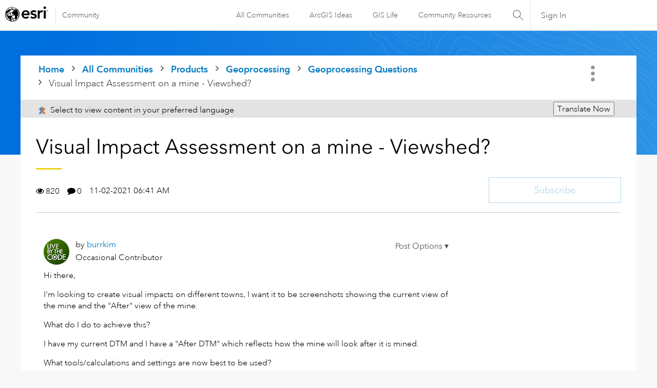

--- FILE ---
content_type: text/html; charset=UTF-8
request_url: https://community.esri.com/t5/geoprocessing-questions/visual-impact-assessment-on-a-mine-viewshed/m-p/1113181
body_size: 1874
content:
<!DOCTYPE html>
<html lang="en">
<head>
    <meta charset="utf-8">
    <meta name="viewport" content="width=device-width, initial-scale=1">
    <title></title>
    <style>
        body {
            font-family: "Arial";
        }
    </style>
    <script type="text/javascript">
    window.awsWafCookieDomainList = [];
    window.gokuProps = {
"key":"AQIDAHjcYu/GjX+QlghicBgQ/7bFaQZ+m5FKCMDnO+vTbNg96AE+3PIzueJzgNQj9+QMRk5nAAAAfjB8BgkqhkiG9w0BBwagbzBtAgEAMGgGCSqGSIb3DQEHATAeBglghkgBZQMEAS4wEQQMJn6mAT/20mJKwxseAgEQgDuDUDB6mgzM+zHUHJS6wDTPB3Q2ncFvF8q4Hr7xqRmkaxf5g97EpA2B240DyFHO3P+dA7cbgp7Go/jL2Q==",
          "iv":"D549hgCCAgAACucY",
          "context":"HAPb3uakRfkSFxV9CZlWxv2aNL8XunMceRPsFbdr/zIjLijpKabg+3r+BMB1Ot498nXvkh3OyW5Tw+NNAyFXqF3dW/c+elteQYmJVgSofHazT2diVpw9ai95sMjAT8TsykO6t51x3VDjycaAmJgDrsRy3MwkdylOgUvb63SxAivRo2r4ljQ4QmHVbVOpefzuW2+80LVieAP/XppuOJUICAEeClaMrkE4GeTWb4FtRMLCXXv6TXHFEOEfq8bfwFaOpfGvmHm+SfgqVlBLvx1pxkxZsD/GVAT+ZNXY92a+q3rWeHLpZpGxgWk1VQn4s0fDsMpe+gyJ5511hAZLuiNn/4oOeWLh6OqIKXm7INT0+nWeB+UF4mFD2QL+3wyLpVQnwd/Bgfud9xM+9+tDqq6mICkpKRfR3U3c"
};
    </script>
    <script src="https://bc0439715fa6.967eb88d.us-east-2.token.awswaf.com/bc0439715fa6/dd69015656bc/4f1470dc65ad/challenge.js"></script>
</head>
<body>
    <div id="challenge-container"></div>
    <script type="text/javascript">
        AwsWafIntegration.saveReferrer();
        AwsWafIntegration.checkForceRefresh().then((forceRefresh) => {
            if (forceRefresh) {
                AwsWafIntegration.forceRefreshToken().then(() => {
                    window.location.reload(true);
                });
            } else {
                AwsWafIntegration.getToken().then(() => {
                    window.location.reload(true);
                });
            }
        });
    </script>
    <noscript>
        <h1>JavaScript is disabled</h1>
        In order to continue, we need to verify that you're not a robot.
        This requires JavaScript. Enable JavaScript and then reload the page.
    </noscript>
</body>
</html>

--- FILE ---
content_type: text/html;charset=UTF-8
request_url: https://community.esri.com/t5/geoprocessing-questions/visual-impact-assessment-on-a-mine-viewshed/m-p/1113181
body_size: 42053
content:
<!DOCTYPE html><html prefix="og: http://ogp.me/ns#" dir="ltr" lang="en" class="no-js">
	<head>
	
	<title>
	Visual Impact Assessment on a mine - Viewshed? - Esri Community
</title>
	
	
	<link rel="stylesheet" type="text/css" media="all" href="https://community.esri.com/html/@77B61CFBA90644184F218BF00DD84F5A/assets/esri-global--navigation.css" />
<script src="https://community.esri.com/html/@E538E17E485E787BF169C99B3A5D8DC1/assets/esri-global--navigation.js" type="text/javascript"></script>

    <style>      
        #lia-body .lia-top-quilt > .lia-quilt-row-header{
          background-image: url('https://community.esri.com/html/@97B476D524AB57963C3C67056446F243/assets/product-gradient.png');
        }
    </style>


	
	
	
	<meta content="Hi there, I'm looking to create visual impacts on different towns, I want it to be screenshots showing the current view of the mine and the &amp;quot;After&amp;quot; view" name="description"/><meta content="width=device-width, initial-scale=1.0, user-scalable=yes" name="viewport"/><meta content="2021-11-02T06:41:38-07:00" itemprop="dateModified"/><meta content="text/html; charset=UTF-8" http-equiv="Content-Type"/><link href="https://community.esri.com/t5/geoprocessing-questions/visual-impact-assessment-on-a-mine-viewshed/td-p/1113181" rel="canonical"/>
	<meta content="https://community.esri.com/t5/user/viewprofilepage/user-id/451803" property="article:author"/><meta content="Esri Community" property="og:site_name"/><meta content="article" property="og:type"/><meta content="https://community.esri.com/t5/geoprocessing-questions/visual-impact-assessment-on-a-mine-viewshed/td-p/1113181" property="og:url"/><meta content="impact" property="article:tag"/><meta content="raster" property="article:tag"/><meta content="visual" property="article:tag"/><meta content="mining" property="article:tag"/><meta content="viewshed" property="article:tag"/><meta content="Geoprocessing Questions" property="article:section"/><meta content="Hi there,  I'm looking to create visual impacts on different towns, I want it to be screenshots showing the current view of the mine and the &quot;After&quot; view of the mine.  What do I do to achieve this? I have my current DTM and I have a &quot;After DTM&quot; which reflects how the mine will look after it is mined..." property="og:description"/><meta content="2021-11-02T13:41:38.745Z" property="article:published_time"/><meta content="2021-11-02T06:41:38-07:00" property="article:modified_time"/><meta content="Visual Impact Assessment on a mine - Viewshed?" property="og:title"/>
	
	
		<link class="lia-link-navigation hidden live-links" title="topic Visual Impact Assessment on a mine - Viewshed? in Geoprocessing Questions" type="application/rss+xml" rel="alternate" id="link" href="/ccqpr47374/rss/message?board.id=geoprocessing-questions&amp;message.id=25959"></link>
	

	
	
	    
            	<link href="/skins/6768320/181b611a3a3f3ec9c721fec054d0d12e/esri_skin.css" rel="stylesheet" type="text/css"/>
            
	

	
	
	
	
	<!--/* Favicon Rules */-->
<link rel="apple-touch-icon-precomposed" sizes="180x180" href="https://www.esri.com/content/dam/esrisites/en-us/common/favicon/esri-favicon-180.png" />
<link rel="icon" media="(prefers-color-scheme:dark)" type="image/png" sizes="32x32" href="https://www.esri.com/content/dam/esrisites/en-us/common/favicon/esri-favicon-dark-32.png" />
<link rel="icon" media="(prefers-color-scheme:light)" type="image/png" sizes="32x32" href="https://www.esri.com/content/dam/esrisites/en-us/common/favicon/esri-favicon-light-32.png" />

<!--/* toggle light/dark mode icons */-->
<script>
window.matchMedia("(prefers-color-scheme:dark)").addListener(e=>{e.matches});const favicon=document.createElement("link");favicon.setAttribute("rel","favicon icon"),document.head.appendChild(favicon),window.matchMedia("(prefers-color-scheme:dark)").addListener(e=>{if(!e.matches)return;const t=document.querySelector('[media="(prefers-color-scheme:dark)"]');null!==t&&(favicon.setAttribute("type",t.type),favicon.setAttribute("href",t.href))}),window.matchMedia("(prefers-color-scheme:light)").addListener(e=>{if(!e.matches)return;const t=document.querySelector('[media="(prefers-color-scheme:light)"]');null!==t&&(favicon.setAttribute("type",t.type),favicon.setAttribute("href",t.href))});
</script>
<link href="https://community.esri.com/html/@70FA38AF4400390C590F20B504E969B1/assets/prism-kh.css" rel="stylesheet" type="text/css">
<script type="text/javascript" src="https://community.esri.com/html/@83FD454F52CF67CA193E4F6991DA1A1B/assets/prism-kh.js"></script>


<script language="javascript" type="text/javascript">
<!--
if("undefined"==typeof LITHIUM)var LITHIUM={};LITHIUM.Loader=function(){var c=[],b=[],a=!1,d=!1;return{onLoad:function(b){"function"===typeof b&&(!0===a?b():c.push(b))},onJsAttached:function(a){"function"===typeof a&&(!0===d?a():b.push(a))},runJsAttached:function(){d=!0;for(var a=0;a<b.length;a++)b[a]()},getOnLoadFunctions:function(){return c},setLoaded:function(){a=!0},isLoaded:function(){return a},isJsAttached:function(){return d}}}();"undefined"===typeof LITHIUM.Components&&(LITHIUM.Components={});LITHIUM.Components.render=function(c,b,a){LITHIUM.Loader.onLoad(function(){var d=LITHIUM.Components.renderUrl(c),g={type:"GET",dataType:"json"};LITHIUM.jQuery.extend(g,a||{});g.hasOwnProperty("url")||LITHIUM.jQuery.extend(g,{url:d});g.data=b;if("object"!==typeof g.data||null===g.data)g.data={};g.data.originalPageName=LITHIUM.Components.ORIGINAL_PAGE_NAME;g.data.originalPageContext=LITHIUM.Components.ORIGINAL_PAGE_CONTEXT;LITHIUM.jQuery.ajax(g)}.bind(this))};
LITHIUM.Components.renderUrl=function(c,b){var a=LITHIUM.Components.RENDER_URL;LITHIUM.jQuery.each({"component-id":c},function(b,c){a=a.replace(new RegExp("#{"+b+"}","g"),c)});"undefined"!==typeof b&&(a+="?"+LITHIUM.jQuery.param(b));return a};
LITHIUM.Components.renderInPlace=function(c,b,a,d){function g(a){var b=document.createElement("div"),c=(new Date).getTime()+Math.floor(1E7*Math.random()+1);b.setAttribute("id",c);a.parentNode.insertBefore(b,a);return c}if(d)var m=d;else!1===LITHIUM.Loader.isLoaded()&&(document.currentScript?m=g(document.currentScript):(d=document.querySelectorAll("script"),1<d.length&&(m=g(d[d.length-1]))));LITHIUM.Loader.onLoad(function(){var d=LITHIUM.jQuery,g=b||{},l=a||{},k=d("#"+m);d.extend(g,{renderedScripts:LITHIUM.RenderedScripts.toString(),
"component-id":c});d.extend(l,{success:function(a){var b=a.content;LITHIUM.AngularSupport.isAngularEnabled()&&(b=LITHIUM.AngularSupport.compile(b));k.replaceWith(b);LITHIUM.AjaxSupport.ScriptsProcessor.handleScriptEvaluation(a);(a=LITHIUM.jQuery(b).attr("id"))&&LITHIUM.jQuery("#"+a).trigger("LITHIUM:ajaxSuccess:renderInPlace",{componentId:c})},error:function(b,c,d){0===b.readyState||0===b.status?k.html(""):k.html('\x3cspan class\x3d"lia-ajax-error-text"\x3e'+a.errorMessage+"\x3c/span\x3e");k.removeClass(LITHIUM.Css.BASE_LAZY_LOAD).removeClass("lia-fa-spin")}});
k&&LITHIUM.Components.render(c,g,l)}.bind(this))};/*
 modernizr v3.3.1
 Build https://modernizr.com/download?-exiforientation-filereader-flash-setclasses-dontmin

 Copyright (c)
  Faruk Ates
  Paul Irish
  Alex Sexton
  Ryan Seddon
  Patrick Kettner
  Stu Cox
  Richard Herrera

 MIT License
 {
      "name": "EXIF Orientation",
      "property": "exiforientation",
      "tags": ["image"],
      "builderAliases": ["exif_orientation"],
      "async": true,
      "authors": ["Paul Sayre"],
      "notes": [{
        "name": "Article by Dave Perrett",
        "href": "http://recursive-design.com/blog/2012/07/28/exif-orientation-handling-is-a-ghetto/"
      },{
        "name": "Article by Calvin Hass",
        "href": "http://www.impulseadventure.com/photo/exif-orientation.html"
      }]
    }
    ! {
      "name": "Flash",
      "property": "flash",
      "tags": ["flash"],
      "polyfills": ["shumway"]
      }
      ! {
      "name": "File API",
      "property": "filereader",
      "caniuse": "fileapi",
      "notes": [{
        "name": "W3C Working Draft",
        "href": "https://www.w3.org/TR/FileAPI/"
      }],
      "tags": ["file"],
      "builderAliases": ["file_api"],
      "knownBugs": ["Will fail in Safari 5 due to its lack of support for the standards defined FileReader object"]
    }
    !*/
LITHIUM.LiModernizr=function(){(function(c,b,a){function d(b){var a=p.className,h=e._config.classPrefix||"";r&&(a=a.baseVal);e._config.enableJSClass&&(a=a.replace(new RegExp("(^|\\s)"+h+"no-js(\\s|$)"),"$1"+h+"js$2"));e._config.enableClasses&&(a+=" "+h+b.join(" "+h),r?p.className.baseVal=a:p.className=a)}function g(){return"function"!==typeof b.createElement?b.createElement(arguments[0]):r?b.createElementNS.call(b,"http://www.w3.org/2000/svg",arguments[0]):b.createElement.apply(b,arguments)}function m(){var a=
b.body;a||(a=g(r?"svg":"body"),a.fake=!0);return a}function q(a,b){if("object"==typeof a)for(var h in a)u(a,h)&&q(h,a[h]);else{a=a.toLowerCase();h=a.split(".");var c=e[h[0]];2==h.length&&(c=c[h[1]]);if("undefined"!=typeof c)return e;b="function"==typeof b?b():b;1==h.length?e[h[0]]=b:(!e[h[0]]||e[h[0]]instanceof Boolean||(e[h[0]]=new Boolean(e[h[0]])),e[h[0]][h[1]]=b);d([(b&&0!=b?"":"no-")+h.join("-")]);e._trigger(a,b)}return e}var t=[],l=[],k={_version:"3.3.1",_config:{classPrefix:"",enableClasses:!0,
enableJSClass:!0,usePrefixes:!0},_q:[],on:function(a,b){var h=this;setTimeout(function(){b(h[a])},0)},addTest:function(a,b,c){l.push({name:a,fn:b,options:c})},addAsyncTest:function(a){l.push({name:null,fn:a})}},e=function(){};e.prototype=k;e=new e;var p=b.documentElement,r="svg"===p.nodeName.toLowerCase(),u;(function(){var a={}.hasOwnProperty;u="undefined"!==typeof a&&"undefined"!==typeof a.call?function(b,h){return a.call(b,h)}:function(a,b){return b in a&&"undefined"===typeof a.constructor.prototype[b]}})();
k._l={};k.on=function(a,b){this._l[a]||(this._l[a]=[]);this._l[a].push(b);e.hasOwnProperty(a)&&setTimeout(function(){e._trigger(a,e[a])},0)};k._trigger=function(a,b){if(this._l[a]){var h=this._l[a];setTimeout(function(){var a;for(a=0;a<h.length;a++){var c=h[a];c(b)}},0);delete this._l[a]}};e._q.push(function(){k.addTest=q});e.addAsyncTest(function(){LITHIUM.Loader.onLoad(function(){var a=b.createElement("img");a.onerror=function(){q("exiforientation",!1,{aliases:["exif-orientation"]});b.body.removeChild(a)};
a.onload=function(){q("exiforientation",2!==a.width,{aliases:["exif-orientation"]});b.body.removeChild(a)};a.src="[data-uri]\x3d\x3d";
b.body&&(a.setAttribute("style","position: absolute; left: -9999;"),b.body.appendChild(a))})});e.addAsyncTest(function(){var a=function(a){p.contains(a)||p.appendChild(a)},e=function(a,b){var c=!!a;c&&(c=new Boolean(c),c.blocked="blocked"===a);q("flash",function(){return c});if(b&&f.contains(b)){for(;b.parentNode!==f;)b=b.parentNode;f.removeChild(b)}};try{var d="ActiveXObject"in c&&"Pan"in new c.ActiveXObject("ShockwaveFlash.ShockwaveFlash")}catch(v){}if(!("plugins"in navigator&&"Shockwave Flash"in
navigator.plugins||d)||r)e(!1);else{var n=g("embed"),f=m(),k;n.type="application/x-shockwave-flash";f.appendChild(n);if("Pan"in n||d){var l=function(){a(f);if(!p.contains(f))return f=b.body||f,n=g("embed"),n.type="application/x-shockwave-flash",f.appendChild(n),setTimeout(l,1E3);p.contains(n)?(k=n.style.cssText,""!==k?e("blocked",n):e(!0,n)):e("blocked");f.fake&&f.parentNode&&f.parentNode.removeChild(f)};setTimeout(l,10)}else a(f),e("blocked",n),f.fake&&f.parentNode&&f.parentNode.removeChild(f)}});
e.addTest("filereader",!!(c.File&&c.FileList&&c.FileReader));(function(){var a,b;for(b in l)if(l.hasOwnProperty(b)){var c=[];var d=l[b];if(d.name&&(c.push(d.name.toLowerCase()),d.options&&d.options.aliases&&d.options.aliases.length))for(a=0;a<d.options.aliases.length;a++)c.push(d.options.aliases[a].toLowerCase());d="function"===typeof d.fn?d.fn():d.fn;for(a=0;a<c.length;a++){var f=c[a];f=f.split(".");1===f.length?e[f[0]]=d:(!e[f[0]]||e[f[0]]instanceof Boolean||(e[f[0]]=new Boolean(e[f[0]])),e[f[0]][f[1]]=
d);t.push((d?"":"no-")+f.join("-"))}}})();d(t);delete k.addTest;delete k.addAsyncTest;for(a=0;a<e._q.length;a++)e._q[a]();LITHIUM.Modernizr=e})(window,document)}();(function(){LITHIUM.Globals=function(){var c={};return{preventGlobals:function(b){for(var a=0;a<b.length;a++){var d=b[a];d in window&&void 0!==window[d]&&(c[d]=window[d],window[d]=void 0)}},restoreGlobals:function(b){for(var a=0;a<b.length;a++){var d=b[a];c.hasOwnProperty(d)&&(window[d]=c[d])}}}}()})();(function(){function c(a,b){return a.replace(/\/+$/,"")+"/"+b}function b(a){return m.ajax({url:a,dataType:"script",cache:!0})}function a(a){var d=c(a,"core.min.js"),l=c(a,"video-plugin/main_html5.min.js"),k=c(a,"video-plugin/bit_wrapper.min.js"),e=c(a,"skin-plugin/html5-skin.min.js"),p=c(a,"skin-plugin/html5-skin.min.css");void 0===g&&(g=b(d).then(function(){return b(l)}).then(function(){return b(k)}).then(function(){return b(e)}).then(function(){var a=m.Deferred(),b=m("\x3clink/\x3e",{rel:"stylesheet",
type:"text/css",href:p}).appendTo("head");a.resolve(b);return a.promise()}));return g}function d(a,b,d,g){var e=c(a,"skin-plugin/skin.json");OO.ready(function(){var a=m.extend({},g,{onCreate:function(a){LITHIUM.OOYALA.players[b]={containerId:b,videoId:d,messageBus:a.mb};a.subscribe("playerEmbedded","liResize",function(){LITHIUM.Video(a.elementId,"playerEmbedded")})},skin:{config:e,inline:{responsive:{aspectRatio:"false"}}}});OO.Player.create(b,d,a);m(".lia-vid-container .innerWrapper").css("z-index",
"0")})}LITHIUM.OoyalaPlayer={};LITHIUM.OOYALA=LITHIUM.OOYALA||{};LITHIUM.OOYALA.players=LITHIUM.OOYALA.players||{};var g,m;LITHIUM.OoyalaPlayer.addVideo=function(b,c,g,k){LITHIUM.Loader.onLoad(function(){m=LITHIUM.jQuery;a(b).done(function(){d(b,c,g,k)})})}})();(function(){LITHIUM.EarlyEventCapture=function(c,b,a){if(void 0===LITHIUM.jQuery||!0!==LITHIUM.jQuery.isReady||!LITHIUM.Loader.isJsAttached()){var d=c.getAttribute("data-lia-early-event-captured");if(!0===a&&!0!==d||!0===a)c.setAttribute("data-lia-early-event-captured",!0),LITHIUM.Loader.onJsAttached(function(){var a=LITHIUM.jQuery;a(function(){a(c).trigger(b)})});return!1}return!0}})();(function(c){Element.prototype.matches||(Element.prototype.matches=Element.prototype.msMatchesSelector||Element.prototype.webkitMatchesSelector);Element.prototype.closest||(Element.prototype.closest=function(b){var a=this;do{if(a.matches(b))return a;a=a.parentElement||a.parentNode}while(null!==a&&1===a.nodeType);return null})})(LITHIUM.jQuery);window.FileAPI = { jsPath: '/html/assets/js/vendor/ng-file-upload-shim/' };
LITHIUM.PrefetchData = {"Components":{},"commonResults":{}};
LITHIUM.DEBUG = false;
LITHIUM.CommunityJsonObject = {
  "Validation" : {
    "image.description" : {
      "min" : 0,
      "max" : 1000,
      "isoneof" : [ ],
      "type" : "string"
    },
    "tkb.toc_maximum_heading_level" : {
      "min" : 1,
      "max" : 6,
      "isoneof" : [ ],
      "type" : "integer"
    },
    "tkb.toc_heading_list_style" : {
      "min" : 0,
      "max" : 50,
      "isoneof" : [
        "disc",
        "circle",
        "square",
        "none"
      ],
      "type" : "string"
    },
    "blog.toc_maximum_heading_level" : {
      "min" : 1,
      "max" : 6,
      "isoneof" : [ ],
      "type" : "integer"
    },
    "tkb.toc_heading_indent" : {
      "min" : 5,
      "max" : 50,
      "isoneof" : [ ],
      "type" : "integer"
    },
    "blog.toc_heading_indent" : {
      "min" : 5,
      "max" : 50,
      "isoneof" : [ ],
      "type" : "integer"
    },
    "blog.toc_heading_list_style" : {
      "min" : 0,
      "max" : 50,
      "isoneof" : [
        "disc",
        "circle",
        "square",
        "none"
      ],
      "type" : "string"
    }
  },
  "User" : {
    "settings" : {
      "imageupload.legal_file_extensions" : "*.jpg;*.JPG;*.jpeg;*.JPEG;*.gif;*.GIF;*.png;*.PNG",
      "config.enable_avatar" : true,
      "integratedprofile.show_klout_score" : true,
      "layout.sort_view_by_last_post_date" : true,
      "layout.friendly_dates_enabled" : true,
      "profileplus.allow.anonymous.scorebox" : false,
      "tkb.message_sort_default" : "topicPublishDate",
      "layout.format_pattern_date" : "MM-dd-yyyy",
      "config.require_search_before_post" : "off",
      "isUserLinked" : false,
      "integratedprofile.cta_add_topics_dismissal_timestamp" : -1,
      "layout.message_body_image_max_size" : 1000,
      "profileplus.everyone" : false,
      "integratedprofile.cta_connect_wide_dismissal_timestamp" : -1,
      "blog.toc_maximum_heading_level" : "",
      "integratedprofile.hide_social_networks" : false,
      "blog.toc_heading_indent" : "",
      "contest.entries_per_page_num" : 20,
      "layout.messages_per_page_linear" : 15,
      "integratedprofile.cta_manage_topics_dismissal_timestamp" : -1,
      "profile.shared_profile_test_group" : false,
      "integratedprofile.cta_personalized_feed_dismissal_timestamp" : -1,
      "integratedprofile.curated_feed_size" : 10,
      "contest.one_kudo_per_contest" : false,
      "integratedprofile.enable_social_networks" : false,
      "integratedprofile.my_interests_dismissal_timestamp" : -1,
      "profile.language" : "en",
      "layout.friendly_dates_max_age_days" : 31,
      "layout.threading_order" : "thread_descending",
      "blog.toc_heading_list_style" : "disc",
      "useRecService" : false,
      "layout.module_welcome" : "",
      "imageupload.max_uploaded_images_per_upload" : 100,
      "imageupload.max_uploaded_images_per_user" : 5000,
      "integratedprofile.connect_mode" : "",
      "tkb.toc_maximum_heading_level" : "2",
      "tkb.toc_heading_list_style" : "disc",
      "sharedprofile.show_hovercard_score" : true,
      "config.search_before_post_scope" : "community",
      "tkb.toc_heading_indent" : "15",
      "p13n.cta.recommendations_feed_dismissal_timestamp" : -1,
      "imageupload.max_file_size" : 20000,
      "layout.show_batch_checkboxes" : false,
      "integratedprofile.cta_connect_slim_dismissal_timestamp" : -1
    },
    "isAnonymous" : true,
    "policies" : {
      "image-upload.process-and-remove-exif-metadata" : false
    },
    "registered" : false,
    "emailRef" : "",
    "id" : -1,
    "login" : "Anonymous User"
  },
  "Server" : {
    "communityPrefix" : "/ccqpr47374",
    "nodeChangeTimeStamp" : 1769705654385,
    "tapestryPrefix" : "/t5",
    "deviceMode" : "DESKTOP",
    "responsiveDeviceMode" : "DESKTOP",
    "membershipChangeTimeStamp" : "0",
    "version" : "25.12",
    "branch" : "25.12-release",
    "showTextKeys" : false
  },
  "Config" : {
    "phase" : "prod",
    "integratedprofile.cta.reprompt.delay" : 30,
    "profileplus.tracking" : {
      "profileplus.tracking.enable" : false,
      "profileplus.tracking.click.enable" : false,
      "profileplus.tracking.impression.enable" : false
    },
    "app.revision" : "2512231126-s6f44f032fc-b18",
    "navigation.manager.community.structure.limit" : "1000"
  },
  "Activity" : {
    "Results" : [ ]
  },
  "NodeContainer" : {
    "viewHref" : "https://community.esri.com/t5/geoprocessing/ct-p/geoprocessing",
    "description" : "",
    "id" : "geoprocessing",
    "shortTitle" : "Geoprocessing",
    "title" : "Geoprocessing",
    "nodeType" : "category"
  },
  "Page" : {
    "skins" : [
      "esri_skin",
      "theme_support",
      "theme_base",
      "responsive_peak"
    ],
    "authUrls" : {
      "loginUrl" : "/plugins/common/feature/oauth2sso_v2/sso_login_redirect?redirect_uri=https%3A%2F%2Fcommunity.esri.com%2Ft5%2Fgeoprocessing-questions%2Fvisual-impact-assessment-on-a-mine-viewshed%2Fm-p%2F1113181%2Fthread-id%2F25959",
      "loginUrlNotRegistered" : "/plugins/common/feature/oauth2sso_v2/sso_login_redirect?redirectreason=notregistered&redirect_uri=https%3A%2F%2Fcommunity.esri.com%2Ft5%2Fgeoprocessing-questions%2Fvisual-impact-assessment-on-a-mine-viewshed%2Fm-p%2F1113181%2Fthread-id%2F25959",
      "loginUrlNotRegisteredDestTpl" : "/plugins/common/feature/oauth2sso_v2/sso_login_redirect?redirectreason=notregistered&redirect_uri=%7B%7BdestUrl%7D%7D"
    },
    "name" : "ForumTopicPage",
    "rtl" : false,
    "object" : {
      "viewHref" : "/t5/geoprocessing-questions/visual-impact-assessment-on-a-mine-viewshed/td-p/1113181",
      "subject" : "Visual Impact Assessment on a mine - Viewshed?",
      "id" : 1113181,
      "page" : "ForumTopicPage",
      "type" : "Thread"
    }
  },
  "WebTracking" : {
    "Activities" : { },
    "path" : "Community:Home/Category:Products/Category:Geoprocessing/Board:Geoprocessing Questions/Message:Visual Impact Assessment on a mine - Viewshed?"
  },
  "Feedback" : {
    "targeted" : { }
  },
  "Seo" : {
    "markerEscaping" : {
      "pathElement" : {
        "prefix" : "@",
        "match" : "^[0-9][0-9]$"
      },
      "enabled" : false
    }
  },
  "TopLevelNode" : {
    "viewHref" : "https://community.esri.com/",
    "description" : "",
    "id" : "ccqpr47374",
    "shortTitle" : "Home",
    "title" : "Esri Community",
    "nodeType" : "Community"
  },
  "Community" : {
    "viewHref" : "https://community.esri.com/",
    "integratedprofile.lang_code" : "en",
    "integratedprofile.country_code" : "US",
    "id" : "ccqpr47374",
    "shortTitle" : "Home",
    "title" : "Esri Community"
  },
  "CoreNode" : {
    "conversationStyle" : "forum",
    "viewHref" : "https://community.esri.com/t5/geoprocessing-questions/bd-p/geoprocessing-questions",
    "settings" : { },
    "description" : "",
    "id" : "geoprocessing-questions",
    "shortTitle" : "Geoprocessing Questions",
    "title" : "Geoprocessing Questions",
    "nodeType" : "Board",
    "ancestors" : [
      {
        "viewHref" : "https://community.esri.com/t5/geoprocessing/ct-p/geoprocessing",
        "description" : "",
        "id" : "geoprocessing",
        "shortTitle" : "Geoprocessing",
        "title" : "Geoprocessing",
        "nodeType" : "category"
      },
      {
        "viewHref" : "https://community.esri.com/t5/products/ct-p/products",
        "description" : "Ask, learn, and share info about Esri software products, apps, extensions, and related tools.",
        "id" : "products",
        "shortTitle" : "Products",
        "title" : "Products",
        "nodeType" : "category"
      },
      {
        "viewHref" : "https://community.esri.com/",
        "description" : "",
        "id" : "ccqpr47374",
        "shortTitle" : "Home",
        "title" : "Esri Community",
        "nodeType" : "Community"
      }
    ]
  }
};
LITHIUM.Components.RENDER_URL = "/t5/util/componentrenderpage/component-id/#{component-id}?render_behavior=raw";
LITHIUM.Components.ORIGINAL_PAGE_NAME = 'forums/v5/ForumTopicPage';
LITHIUM.Components.ORIGINAL_PAGE_ID = 'ForumTopicPage';
LITHIUM.Components.ORIGINAL_PAGE_CONTEXT = '[base64].';
LITHIUM.Css = {
  "BASE_DEFERRED_IMAGE" : "lia-deferred-image",
  "BASE_BUTTON" : "lia-button",
  "BASE_SPOILER_CONTAINER" : "lia-spoiler-container",
  "BASE_TABS_INACTIVE" : "lia-tabs-inactive",
  "BASE_TABS_ACTIVE" : "lia-tabs-active",
  "BASE_AJAX_REMOVE_HIGHLIGHT" : "lia-ajax-remove-highlight",
  "BASE_FEEDBACK_SCROLL_TO" : "lia-feedback-scroll-to",
  "BASE_FORM_FIELD_VALIDATING" : "lia-form-field-validating",
  "BASE_FORM_ERROR_TEXT" : "lia-form-error-text",
  "BASE_FEEDBACK_INLINE_ALERT" : "lia-panel-feedback-inline-alert",
  "BASE_BUTTON_OVERLAY" : "lia-button-overlay",
  "BASE_TABS_STANDARD" : "lia-tabs-standard",
  "BASE_AJAX_INDETERMINATE_LOADER_BAR" : "lia-ajax-indeterminate-loader-bar",
  "BASE_AJAX_SUCCESS_HIGHLIGHT" : "lia-ajax-success-highlight",
  "BASE_CONTENT" : "lia-content",
  "BASE_JS_HIDDEN" : "lia-js-hidden",
  "BASE_AJAX_LOADER_CONTENT_OVERLAY" : "lia-ajax-loader-content-overlay",
  "BASE_FORM_FIELD_SUCCESS" : "lia-form-field-success",
  "BASE_FORM_WARNING_TEXT" : "lia-form-warning-text",
  "BASE_FORM_FIELDSET_CONTENT_WRAPPER" : "lia-form-fieldset-content-wrapper",
  "BASE_AJAX_LOADER_OVERLAY_TYPE" : "lia-ajax-overlay-loader",
  "BASE_FORM_FIELD_ERROR" : "lia-form-field-error",
  "BASE_SPOILER_CONTENT" : "lia-spoiler-content",
  "BASE_FORM_SUBMITTING" : "lia-form-submitting",
  "BASE_EFFECT_HIGHLIGHT_START" : "lia-effect-highlight-start",
  "BASE_FORM_FIELD_ERROR_NO_FOCUS" : "lia-form-field-error-no-focus",
  "BASE_EFFECT_HIGHLIGHT_END" : "lia-effect-highlight-end",
  "BASE_SPOILER_LINK" : "lia-spoiler-link",
  "BASE_DISABLED" : "lia-link-disabled",
  "FACEBOOK_LOGOUT" : "lia-component-users-action-logout",
  "FACEBOOK_SWITCH_USER" : "lia-component-admin-action-switch-user",
  "BASE_FORM_FIELD_WARNING" : "lia-form-field-warning",
  "BASE_AJAX_LOADER_FEEDBACK" : "lia-ajax-loader-feedback",
  "BASE_AJAX_LOADER_OVERLAY" : "lia-ajax-loader-overlay",
  "BASE_LAZY_LOAD" : "lia-lazy-load"
};
(function() { if (!window.LITHIUM_SPOILER_CRITICAL_LOADED) { window.LITHIUM_SPOILER_CRITICAL_LOADED = true; window.LITHIUM_SPOILER_CRITICAL_HANDLER = function(e) { if (!window.LITHIUM_SPOILER_CRITICAL_LOADED) return; if (e.target.classList.contains('lia-spoiler-link')) { var container = e.target.closest('.lia-spoiler-container'); if (container) { var content = container.querySelector('.lia-spoiler-content'); if (content) { if (e.target.classList.contains('open')) { content.style.display = 'none'; e.target.classList.remove('open'); } else { content.style.display = 'block'; e.target.classList.add('open'); } } e.preventDefault(); return false; } } }; document.addEventListener('click', window.LITHIUM_SPOILER_CRITICAL_HANDLER, true); } })();
LITHIUM.noConflict = true;
LITHIUM.useCheckOnline = false;
LITHIUM.RenderedScripts = [
  "SearchForm.js",
  "AjaxSupport.js",
  "PartialRenderProxy.js",
  "jquery.iframe-transport.js",
  "jquery.hoverIntent-r6.js",
  "jquery.position-toggle-1.0.js",
  "PolyfillsAll.js",
  "OoyalaPlayer.js",
  "CustomFormValidation.js",
  "Placeholder.js",
  "ActiveCast3.js",
  "Loader.js",
  "jquery.ui.resizable.js",
  "SpoilerToggle.js",
  "ElementQueries.js",
  "jquery.viewport-1.0.js",
  "Lithium.js",
  "Namespace.js",
  "jquery.function-utils-1.0.js",
  "LiModernizr.js",
  "ValueSurveyLauncher.js",
  "CustomFormValidation.js",
  "InlineMessageReplyEditor.js",
  "ForceLithiumJQuery.js",
  "Sandbox.js",
  "jquery.iframe-shim-1.0.js",
  "Throttle.js",
  "prism.js",
  "CustomFormValidation.js",
  "Forms.js",
  "jquery.ui.core.js",
  "jquery.ui.mouse.js",
  "jquery.ui.draggable.js",
  "Globals.js",
  "SearchAutoCompleteToggle.js",
  "jquery.blockui.js",
  "jquery.css-data-1.0.js",
  "jquery.autocomplete.js",
  "jquery.js",
  "jquery.ajax-cache-response-1.0.js",
  "jquery.tools.tooltip-1.2.6.js",
  "LazyLoadComponent.js",
  "Components.js",
  "EarlyEventCapture.js",
  "jquery.appear-1.1.1.js",
  "InlineMessageEditor.js",
  "AutoComplete.js",
  "InlineMessageReplyContainer.js",
  "CustomFormValidation.js",
  "jquery.placeholder-2.0.7.js",
  "jquery.effects.core.js",
  "Events.js",
  "jquery.clone-position-1.0.js",
  "jquery.json-2.6.0.js",
  "jquery.ui.widget.js",
  "jquery.tmpl-1.1.1.js",
  "DropDownMenu.js",
  "json2.js",
  "jquery.ui.position.js",
  "Tooltip.js",
  "jquery.lithium-selector-extensions.js",
  "Cache.js",
  "MessageViewDisplay.js",
  "jquery.scrollTo.js",
  "Video.js",
  "DataHandler.js",
  "jquery.delayToggle-1.0.js",
  "AjaxFeedback.js",
  "ElementMethods.js",
  "MessageBodyDisplay.js",
  "Link.js",
  "NoConflict.js",
  "Text.js",
  "HelpIcon.js",
  "Auth.js",
  "Dialog.js",
  "jquery.effects.slide.js",
  "ResizeSensor.js",
  "jquery.ui.dialog.js",
  "InformationBox.js",
  "jquery.fileupload.js",
  "DeferredImages.js",
  "DropDownMenuVisibilityHandler.js"
];(function(){LITHIUM.AngularSupport=function(){function g(a,c){a=a||{};for(var b in c)"[object object]"===Object.prototype.toString.call(c[b])?a[b]=g(a[b],c[b]):a[b]=c[b];return a}var d,f,b={coreModule:"li.community",coreModuleDeps:[],noConflict:!0,bootstrapElementSelector:".lia-page .min-width .lia-content",bootstrapApp:!0,debugEnabled:!1,useCsp:!0,useNg2:!1},k=function(){var a;return function(b){a||(a=document.createElement("a"));a.href=b;return a.href}}();LITHIUM.Angular={};return{preventGlobals:LITHIUM.Globals.preventGlobals,
restoreGlobals:LITHIUM.Globals.restoreGlobals,init:function(){var a=[],c=document.querySelector(b.bootstrapElementSelector);a.push(b.coreModule);b.customerModules&&0<b.customerModules.length&&a.concat(b.customerModules);b.useCsp&&(c.setAttribute("ng-csp","no-unsafe-eval"),c.setAttribute("li-common-non-bindable",""));d=LITHIUM.angular.module(b.coreModule,b.coreModuleDeps);d.config(["$locationProvider","$provide","$injector","$logProvider","$compileProvider","$qProvider","$anchorScrollProvider",function(a,
c,e,d,f,g,h){h.disableAutoScrolling();h=document.createElement("base");h.setAttribute("href",k(location));document.getElementsByTagName("head")[0].appendChild(h);window.history&&window.history.pushState&&a.html5Mode({enabled:!0,requireBase:!0,rewriteLinks:!1}).hashPrefix("!");d.debugEnabled(b.debugEnabled);f.debugInfoEnabled(b.debugEnabled);e.has("$uibModal")&&c.decorator("$uibModal",["$delegate",function(a){var b=a.open;a.open=function(a){a.backdropClass=(a.backdropClass?a.backdropClass+" ":"")+
"lia-modal-backdrop";a.windowClass=(a.windowClass?a.windowClass+" ":"")+"lia-modal-window";return b(a)};return a}]);e.has("uibDropdownConfig")&&(e.get("uibDropdownConfig").openClass="lia-dropdown-open");e.has("uibButtonConfig")&&(e.get("uibButtonConfig").activeClass="lia-link-active");g.errorOnUnhandledRejections(!1)}]);if(b.bootstrapApp)f=b.useNg2?LITHIUM.Angular.upgradeAdapter.bootstrap(c,a):LITHIUM.angular.bootstrap(c,a);else LITHIUM.Loader.onLoad(function(){f=LITHIUM.angular.element(c).injector()});
LITHIUM.Angular.app=d},compile:function(a){void 0===a&&(a=document.querySelector(b.bootstrapElementSelector));var c;if(void 0===a||""===a)return a;f.invoke(["$rootScope","$compile",function(b,d){try{var e=LITHIUM.angular.element(a)}catch(l){e=LITHIUM.angular.element("\x3cli:safe-wrapper\x3e"+a+"\x3c/li:safe-wrapper\x3e")}e.attr("li-common-non-bindable","");c=d(e)(b);b.$digest()}]);return c},isAngularEnabled:function(){return void 0!==d},updateLocationUrl:function(a,b){f.invoke(["$location","$rootScope",
"$browser",function(c,d,e){a=""===a?"?":a;c.url(a,b);d.$apply()}])},setOptions:function(a){return g(b,a)},getOptions:function(){return b},initGlobal:function(a){LITHIUM.angular=a;b.useNg2&&(LITHIUM.Angular.upgradeAdapter=new ng.upgrade.UpgradeAdapter)}}}()})();(function(){LITHIUM.ScriptLoader=function(){function d(a){a in e||(e[a]={loaded:!1});return e[a]}function f(){g.filter(function(a){return!a.loaded}).forEach(function(a){var b=!0;a.labels.forEach(function(a){!1===d(a).loaded&&(b=!1)});b&&(a.loaded=!0,a.callback())})}var e={},g=[];return{load:function(a){a.forEach(function(a){var b=document.getElementsByTagName("head")[0]||document.documentElement,c=document.createElement("script");c.src=a.url;c.async=!1;a.crossorigin&&a.integrity&&(c.setAttribute("crossorigin",
a.crossorigin),c.setAttribute("integrity",a.integrity));b.insertBefore(c,b.firstChild);d(a.label)})},setLoaded:function(a){d(a).loaded=!0;f()},ready:function(a,b){g.push({labels:a,callback:b,loaded:!1});f()}}}()})();LITHIUM.ScriptLoader.load([{"name":"lia-scripts-common-min.js","label":"common","url":"/t5/scripts/AA08540BF021B7537183AB78A7564F76/lia-scripts-common-min.js"},{"name":"lia-scripts-body-min.js","label":"body","url":"/t5/scripts/F478471714D68B7A50AABA2AD1243CF9/lia-scripts-body-min.js"},{"name":"lia-scripts-angularjs-min.js","label":"angularjs","url":"/t5/scripts/00A777938B56ECCE5DB9E6C80A2C3591/lia-scripts-angularjs-min.js"},{"name":"lia-scripts-angularjsModules-min.js","label":"angularjsModules","url":"/t5/scripts/EE3EB643F158C090178DD1D7BCF003D3/lia-scripts-angularjsModules-min.js"}]);
// -->
</script></head>
	<body class="lia-board lia-user-status-anonymous ForumTopicPage lia-body" id="lia-body">
	
	
	<div id="9C5-221-4" class="ServiceNodeInfoHeader">
</div>
	
	
	
	

	<div class="lia-page">
		<center>
			
				<style>
.esri-header--navigation_item:last-child .community-resources {
	padding: 10px;
    color: #828282;
    font-weight: 500;
}
.esri-header--navigation_item:last-child .tab {
    display: -webkit-box;
    display: -webkit-flex;
    display: -moz-flex;
    display: -ms-flexbox;
    display: flex;
    -webkit-box-direction: normal;
    -webkit-box-orient: vertical;
    -webkit-flex-direction: column;
    -moz-flex-direction: column;
    -ms-flex-direction: column;
    flex-direction: column;
    -webkit-flex-wrap: wrap;
    -moz-flex-wrap: wrap;
    -ms-flex-wrap: wrap;
    flex-wrap: wrap;
    max-height: 280px;
}
#lia-body .lia-page .esri-wrapper .tab a:hover {
    color: #828282;
	text-decoration: none;
}
#lia-body .lia-page .esri-wrapper .tab a:hover:after {
    transition: opacity .25s,transform .25s;
    font-size: 16px;
    text-align: left;
    content: "\2192";
    vertical-align: top;
    padding-left: 9px;
    color: #0079c1;
}
</style>

<div class="esri-wrapper">
    <div class="esri-header">
        <button class="esri-header--mobile">
          <svg class="esri-header--mobile_toggle">
            <path d="M21 6H3V5h18zm0 6H3v1h18zm0 7H3v1h18z"></path>
          </svg>
        </button>
  
        <div class="esri-header--brand">
		<!-- ESRI-418 -->
<a href="https://www.esri.com/en-us/home" target='_blank'>
          <svg class="esri-header--brand_logo" width="84" height="30" viewBox="0 0 84 30" class="esri-header-brand-image" alt="">
            <path d="M77.277.5c-1.48 0-2.554 1.175-2.554 2.488 0 1.314 1.074 2.49 2.554 2.49 1.48 0 2.622-1.071 2.622-2.49C79.899 1.572 78.756.5 77.277.5zm-1.913 23.426h3.891V8.353h-3.891v15.573zM40.515 7.965c-4.702 0-8.465 3.275-8.465 8.174 0 4.898 3.763 8.177 8.465 8.177 2.146 0 4.165-.667 5.852-2.31l-2.457-2.457c-.916.964-2.093 1.651-3.78 1.651-2.175 0-3.927-1.397-4.188-3.698h11.875v-1.07c0-5.42-2.95-8.467-7.302-8.467zm-4.573 6.617c.293-2.24 1.721-3.7 4.023-3.7 2.434 0 3.926 1.43 3.96 3.7h-7.983zm17.305-1.849c0-1.169 1.233-1.655 2.273-1.655 1.32 0 2.292.547 3.037 1.577l2.476-2.474c-1.282-1.6-3.407-2.216-5.418-2.216-3.147 0-6.262 1.555-6.262 5.028 0 5.938 8.403 3.406 8.403 6.617 0 1.233-1.46 1.784-2.595 1.784-1.65 0-2.687-.806-3.69-1.905l-2.515 2.514c1.58 1.711 3.62 2.313 5.978 2.313 3.179 0 6.717-1.299 6.717-4.998 0-6.067-8.404-3.795-8.404-6.585zm14.15-1.916h-.062V8.353h-3.892v15.573h3.892v-8.34c0-.842.518-3.925 4.185-3.925.564 0 1.127.112 1.718.253l.152-3.726c-.45-.127-.901-.223-1.382-.223-2.046 0-3.766 1.07-4.61 2.852zM14.683 2.766c-1.217-.037-1.932.12-2.651.26-.216-.056-.62.003-.643.472 0 .252.08.447.24.562.159.114 1.493 1.1 2.473 2.142-.47.052-.98.138-1.504.246-.585-1.264-2.465-.114-3.714-.064-.146.006-.286.025-.431.035-.137-1.056-.235-2.15-.21-2.92 1.618-.917 4.748-1.593 6.874-1.626l.373-.01c.312-.003.337-.251.043-.291-2.641-.361-4.929.173-7.279 1.145C5.808 3.748 2.696 6.12.8 10.596c-.444 1.247-2.219 7.195.935 12.3 2.56 4.142 5.855 6.113 9.887 6.676 4.024.561 6.207.075 8.752-1.055 5.951-2.642 10.496-12.559 5.95-19.747-1.794-3.319-6.495-6.229-11.641-6.004zm-2.259 4.647a17.754 17.754 0 0 1 2.362-.368 15.741 15.741 0 0 1 1.748 2.54c-.805.39-1.878.688-2.315 1.312-.181.26-.226.613-.232.995a23.59 23.59 0 0 0-3.877 1.286c-.453-1.332-.85-2.66-1.124-3.842 1.296-1.237 2.813-1.438 3.438-1.923zm6.61 15.88c-.354.038-.706.083-1.016.13-.77.121-1.762.379-2.685.723-.53-.843-1.95-2.891-2.667-4.437 1.442-.709 3.457-1.303 5.775-1.444.19.33.4.66.69.956.757.774-.44 1.883-.096 4.072zm-8.603-9.14c1.12-.53 2.3-.968 3.56-1.286-.008.333-.045.649-.182.903-.196.366-.106 1.428.134 1.775.755 1.099 2.008.488 2.951.883.433.181.721.482.964.84-1.974.124-3.91.584-5.706 1.41-.923-1.96-1.72-4.524-1.72-4.524zm.832 4.938c-.07.033-.145.074-.217.11a40.803 40.803 0 0 0-3.256-.78c-.995-.204-1.031-.15-2.151.175-.16.046-.313.088-.462.133a36.17 36.17 0 0 1-.445-1.202c1.436-1.106 2.884-2.034 4.821-2.985.5 1.491 1.215 3.483 1.71 4.549zm.768 4.528c.293-.765.521-1.331.605-1.89.569.958 1.248 2 1.774 2.815-.819.397-1.772 1.01-2.672 1.685.062-1.037.083-2.064.293-2.61zm5.334-14.636c-.01.014-.028.026-.04.04a23.057 23.057 0 0 0-1.376-2.111c1.007-.061 2.246-.008 3.374.108-1.014.363-1.461 1.254-1.958 1.963zm-9.028 1.094c.019-.026.039-.047.057-.072.234 1.182.513 2.16.886 3.518-1.402.618-3.881 2.148-4.976 2.972-.198-.502-.404-1.214-.589-1.946.249-.737.758-1.254 1.476-1.325 1.228-.123 2.28-1.95 3.146-3.147zm-5.41-1.784C4.24 6.455 6.023 4.666 7.65 3.773c-.016.4.086 1.567.218 2.693-.57.057-1.134.128-1.692.211a12.084 12.084 0 0 0-3.115 4.088c-.117-1.054-.178-1.933-.133-2.472zM2.07 9.731s.062 1.06.113 1.833c0 0-.781.886-1.18 1.59.159-1.443.498-2.187 1.067-3.423zm7.664 18.356C5.688 26.82 2.69 23.41 1.62 19.834a17.475 17.475 0 0 1-.651-6.473c.056.01.186.072.38.017.135-.093.616-.43.957-.728l.018.131c-.23.87-.371 1.775-.4 2.71.37.39.804 1.038 1.286 1.707-.31.23-.905.641-1.045.741-.41.292-.406.753-.114 1.015.161.144.492.084.613-.01.358-.285.656-.513 1.066-.77.15.393.292.748.43 1.086-.175.188-.3.436-.342.798-.135 1.172.979 2.092 1.918 2.36.035.01.06.014.094.023.05.076.095.147.148.224-.487.378-.82.765-1.049 1.063-.132.172-.28.43-.16.481.123.05.535 0 .719-.034.466-.09.826-.606 1.148-.796.387.534 1.017 1.22 1.672 1.88.029.12.055.246.088.351.125.403.293.804.495 1.196.471.22.962.402 1.464.561a8.344 8.344 0 0 0-.622.72zm.989.313c.155-.203.312-.454.505-.626.468.31.969.665 1.368.894-.615-.07-1.337-.085-1.873-.268zm3.113.31s-1.604-1.062-2.009-1.471c.803-.667 2.102-1.459 3.128-1.889.402.63 1.727 2.507 2.258 3.112-.963.168-2.31.294-3.377.248zM20.54 27.2c-.286.189-1.664.814-2.204.988a23.43 23.43 0 0 1-2.44-3.202c.844-.354 2.143-.67 3.346-.82.109.342.25.704.444 1.094.19.382.411.662.649.853.085-.053.164-.115.248-.17-.006.42-.018.846-.043 1.257zm-.33-21.477c-.27-.172-.607-.108-.467.193.053.117.259.314.427.512-.986-.272-3.608-.479-4.856-.364-.815-.916-1.744-2.028-2.861-2.765 4.999-.311 9.49 1.756 11.473 4.186-.661-.344-2.087-.834-2.667-.963-.313-.319-.708-.58-1.05-.8zm1.094 21.065c.023-.407.04-.922.053-1.396.487-.378.946-.79 1.37-1.238.547.063 1.094.156 1.427.24-.74.936-1.762 1.716-2.85 2.394zm3.825-3.724c-.12.253-.428.688-.633.894-.312-.126-.781-.258-1.272-.375.078-.094.163-.182.24-.279.268-1.796-.338-2.37.42-4.014l.172-.371c.418.118.812.247 1.153.386.043.616.04 2.728-.08 3.759zm-.708-4.917c.196-.407.412-.84.645-1.27.061.547.105 1.08.131 1.563a9.256 9.256 0 0 0-.776-.293zm2.218 1.126l-.194.756c-.137.515-.593 1.732-.832 2.223.091-.663.171-2.384.148-2.73.16.049.502-.147.559-.341.057-.195-.564-.495-.564-.495a20.742 20.742 0 0 0-.172-2.7c.142-.23.286-.452.434-.655a12.082 12.082 0 0 0-.186-1.575c.125.041.24.074.323.075.283.004.282-.19.192-.298-.058-.07-.328-.238-.643-.42a12.02 12.02 0 0 0-2.78-5.32c.533.202 1.214.48 1.754.774.41.516 1.585 1.675 2.212 4.92.564 2.922-.06 5.143-.251 5.786zM80.886 8.597v-.24h1.218v.24h-.468v1.191h-.283V8.597h-.467zm1.87-.24l.365 1.025.368-1.024h.406v1.43h-.262V8.634l-.396 1.154h-.229l-.4-1.154v1.154h-.261v-1.43h.409z"></path>
          </svg>
</a>
          <a class="esri-header--brand_link" href="/">Community</a>
        </div>
  
        <div class="esri-header--navigation" data-active="false">
          <ul class="esri-header--navigation_items">
            <li class="esri-header--navigation_item">
              <a id="communities_dropdown" class="esri-header--navigation_link" href="/t5/custom/page/page-id/Communities">All Communities</a>
              <div id="communities_dropdown_wrapper" class="hidden">
<div id="dropdown_inner">
    <div class="communities-tabs">
          <div class="tab" data-attrib-tab="products">Products
            <div id="links_wrapper">
              <div class="link-container hidden" id="products">
                  <a href="/t5/arcgis-pro/ct-p/arcgis-pro" title="ArcGIS Pro">ArcGIS Pro</a>
                  <a href="/t5/arcgis-survey123/ct-p/arcgis-survey123" title="ArcGIS Survey123">ArcGIS Survey123</a>
                  <a href="/t5/arcgis-online/ct-p/arcgis-online" title="ArcGIS Online">ArcGIS Online</a>
                  <a href="/t5/arcgis-enterprise/ct-p/arcgis-enterprise" title="ArcGIS Enterprise">ArcGIS Enterprise</a>
                  <a href="/t5/data-management/ct-p/data-management" title="Data Management">Data Management</a>
                  <a href="/t5/arcgis-experience-builder/ct-p/arcgis-experience-builder" title="ArcGIS Experience Builder">ArcGIS Experience Builder</a>
                  <a href="/t5/geoprocessing/ct-p/geoprocessing" title="Geoprocessing">Geoprocessing</a>
                  <a href="/t5/arcgis-web-appbuilder/ct-p/arcgis-web-appbuilder" title="ArcGIS Web AppBuilder">ArcGIS Web AppBuilder</a>
                  <a href="/t5/arcgis-field-maps/ct-p/arcgis-field-maps" title="ArcGIS Field Maps">ArcGIS Field Maps</a>
                  <a href="/t5/arcgis-dashboards/ct-p/arcgis-dashboards" title="ArcGIS Dashboards">ArcGIS Dashboards</a>
                  <a href="/t5/arcgis-storymaps/ct-p/arcgis-storymaps" title="ArcGIS StoryMaps">ArcGIS StoryMaps</a>
                  <a href="/t5/products/ct-p/products" title="Products" style="font-weight: 500;" >All Products Communities</a>
              </div>
            </div>
          </div>
          <div class="tab" data-attrib-tab="industries">Industries
            <div id="links_wrapper">
              <div class="link-container hidden" id="industries">
                  <a href="/t5/education/ct-p/education" title="Education">Education</a>
                  <a href="/t5/water-resources/ct-p/water-resources" title="Water Resources">Water Resources</a>
                  <a href="/t5/state-local-government/ct-p/state-and-local-government" title="State &amp; Local Government">State &amp; Local Government</a>
                  <a href="/t5/transportation/ct-p/transportation" title="Transportation">Transportation</a>
                  <a href="/t5/gas-and-pipeline/ct-p/gas-and-pipeline" title="Gas and Pipeline">Gas and Pipeline</a>
                  <a href="/t5/water-utilities/ct-p/water-utilities" title="Water Utilities">Water Utilities</a>
                  <a href="/t5/imagery-and-remote-sensing-insights-iris-cop/ct-p/imagery-and-remote-sensing-cop" title="Imagery and Remote Sensing Insights (IRIS) COP">Imagery and Remote Sensing Insights (IRIS) COP</a>
                  <a href="/t5/roads-and-highways/ct-p/roads-and-highways" title="Roads and Highways">Roads and Highways</a>
                  <a href="/t5/natural-resources/ct-p/natural-resources" title="Natural Resources">Natural Resources</a>
                  <a href="/t5/telecommunications/ct-p/telecommunications" title="Telecommunications">Telecommunications</a>
                  <a href="/t5/electric/ct-p/electric" title="Electric">Electric</a>
                  <a href="/t5/industries/ct-p/industries" title="Industries" style="font-weight: 500;" >All Industries Communities</a>
              </div>
            </div>
          </div>
          <div class="tab" data-attrib-tab="developers">Developers
            <div id="links_wrapper">
              <div class="link-container hidden" id="developers">
                  <a href="/t5/python/ct-p/python" title="Python">Python</a>
                  <a href="/t5/arcgis-maps-sdk-for-javascript/ct-p/arcgis-api-for-javascript" title="ArcGIS Maps SDK for JavaScript">JavaScript Maps SDK</a>
                  <a href="/t5/arcgis-maps-sdks-for-native-apps/ct-p/arcgis-runtime-sdks" title="ArcGIS Maps SDKs for Native Apps">Native Maps SDKs</a>
                  <a href="/t5/arcgis-api-for-python/ct-p/arcgis-api-for-python" title="ArcGIS API for Python">ArcGIS API for Python</a>
                  <a href="/t5/arcgis-pro-sdk/ct-p/arcgis-pro-sdk" title="ArcGIS Pro SDK">ArcGIS Pro SDK</a>
                  <a href="/t5/arcobjects-sdk/ct-p/arcobjects-sdk" title="ArcObjects SDK">ArcObjects SDK</a>
                  <a href="/t5/developers-general/ct-p/developers-general" title="Developers - General">Developers - General</a>
                  <a href="/t5/arcgis-rest-apis-and-services/ct-p/arcgis-rest-api" title="ArcGIS REST APIs and Services">ArcGIS REST APIs and Services</a>
                  <a href="/t5/arcgis-online-developers/ct-p/arcgis-online-developers" title="ArcGIS Online Developers">ArcGIS Online Developers</a>
                  <a href="/t5/arcgis-maps-sdks-for-game-engines/ct-p/arcgis-maps-sdks" title="ArcGIS Maps SDKs for Game Engines">Game Engine Maps SDKs</a>
                  <a href="/t5/file-geodatabase-api/ct-p/file-geodatabase-api" title="File Geodatabase API">File Geodatabase API</a>
                  <a href="/t5/developers/ct-p/developers" title="Developers" style="font-weight: 500;" >All Developers Communities</a>
              </div>
            </div>
          </div>
          <div class="tab" data-attrib-tab="worldwide">Global
            <div id="links_wrapper">
              <div class="link-container hidden" id="worldwide">
                  <a href="/t5/comunidad-esri-colombia-ecuador-panam%C3%A1/ct-p/comunidad-esri-colombia-ecuador-panama" title="Comunidad Esri Colombia - Ecuador - Panamá">Comunidad Esri Colombia - Ecuador - Panamá</a>
                  <a href="/t5/arcgis-%E9%96%8B%E7%99%BA%E8%80%85%E3%82%B3%E3%83%9F%E3%83%A5%E3%83%8B%E3%83%86%E3%82%A3/ct-p/arcgis-japanese-developer-community" title="ArcGIS 開発者コミュニティ">ArcGIS 開発者コミュニティ</a>
                  <a href="/t5/czech-gis/ct-p/czech-gis" title="Czech GIS">Czech GIS</a>
                  <a href="/t5/europe/ct-p/europe" title="Europe">Europe</a>
                  <a href="/t5/asia-pacific/ct-p/asia-pacific" title="Asia Pacific">Asia Pacific</a>
                  <a href="/t5/americas/ct-p/americas" title="Americas">Americas</a>
                  <a href="/t5/arcnesia/ct-p/arcnesia" title="ArcNesia">ArcNesia</a>
                  <a href="/t5/comunidad-geotec/ct-p/comunidad-geotec" title="Comunidad GEOTEC">Comunidad GEOTEC</a>
                  <a href="/t5/esri-india/ct-p/esri-india" title="Esri India">Esri India</a>
                  <a href="/t5/geodev-germany/ct-p/geodev-germany" title="GeoDev Germany">GeoDev Germany</a>
                  <a href="/t5/arcgis-content-esri-nederland/ct-p/arcgis-content-esri-nederland" title="ArcGIS Content - Esri Nederland">ArcGIS Content - Esri Nederland</a>
                  <a href="/t5/global/ct-p/worldwide" title="Global" style="font-weight: 500;" >All Global Communities</a>
              </div>
            </div>
          </div>
      <div class="tab" data-attrib-tab="communities">All Communities
        <div id="links_wrapper">
          <div class="link-container hidden" id="communities">
                  <a href="/t5/developers/ct-p/developers" title="Developers">Developers</a>
                  <a href="/t5/products/ct-p/products" title="Products">Products</a>
                  <a href="/t5/user-groups/ct-p/user-groups" title="User Groups">User Groups</a>
                  <a href="/t5/industries/ct-p/industries" title="Industries">Industries</a>
                  <a href="/t5/services/ct-p/services" title="Services">Services</a>
                  <a href="/t5/community-resources/ct-p/community-basics" title="Community Resources">Community Resources</a>
                  <a href="/t5/global/ct-p/worldwide" title="Global">Global</a>
                  <a href="/t5/events/ct-p/events" title="Events">Events</a>
                  <a href="/t5/networks/ct-p/networks" title="Networks">Networks</a>
                  <a href="/t5/learning/ct-p/learning" title="Learning">Learning</a>
                  <a href="/t5/arcgis-topics/ct-p/arcgis-topics" title="ArcGIS Topics">ArcGIS Topics</a>
            <a href="/t5/custom/page/page-id/Communities" style="font-weight: 500;" title="communities">View All Communities</a>
          </div>
      </div>
    </div>
    
  </div>              </div>
            </li>
            <li class="esri-header--navigation_item">
              <a class="esri-header--navigation_link" id="arcgis_ideas" href="/t5/custom/page/page-id/arcgis-ideas">ArcGIS Ideas</a>
            </li>
            <li class="esri-header--navigation_item">
              <a class="esri-header--navigation_link" id="gis_life" href="/t5/gis-life/ct-p/gis-life">GIS Life</a>
            </li>
            <li class="esri-header--navigation_item">
              <a class="esri-header--navigation_link" id="community_basics_dropdown" href="/t5/community-basics/ct-p/community-basics">Community Resources</a>
                <div id="community_basics_dropdown_wrapper" class="hidden">
<div id="dropdown_inner">
  <div id="links_wrapper">
                <div class="tab" data-attrib-tab="board:community-help-docs">
                    <a class ="community-help-docs" href = "/t5/community-help-documents/tkb-p/community-help-docs"> Community Help Documents </a>
                </div>
                <div class="tab" data-attrib-tab="board:community-blog">
                    <a class ="community-blog" href = "/t5/community-blog/bg-p/community-blog"> Community Blog </a>
                </div>
                <div class="tab" data-attrib-tab="board:community-feedback">
                    <a class ="community-feedback" href = "/t5/community-feedback/bd-p/community-feedback"> Community Feedback </a>
                </div>
                <div class="tab" data-attrib-tab="board:member-introductions-board">
                    <a class ="member-introductions-board" href = "/t5/member-introductions/bd-p/member-introductions-board"> Member Introductions </a>
                </div>
  </div>
</div>				  	<div class="tab active" data-attrib-tab="board:community-resources">
						<a class="community-resources" href="/t5/community-basics/ct-p/community-basics"> All Community Resources </a>
					</div>
                </div>

            </li>
          </ul>
        </div>
  
        <div class="esri-header--search close" id="search-btn">
          <svg class="esri-header--search_icon"><path d="M21.995 21.288l-6.855-6.855a7.517 7.517 0 1 0-.707.707l6.855 6.855zm-17.092-7.19a6.501 6.501 0 1 1 9.6-.45l-.854.855a6.501 6.501 0 0 1-8.746-.405z"></path></svg>
        </div>
  
        <div class="esri-header--signin">
<a class="lia-link-navigation login-link lia-authentication-link lia-component-users-action-login" rel="nofollow" id="loginPageV2_18ecf2d9f5752" href="/plugins/common/feature/oauth2sso_v2/sso_login_redirect?redirect_uri=https%3A%2F%2Fcommunity.esri.com%2Ft5%2Fgeoprocessing-questions%2Fvisual-impact-assessment-on-a-mine-viewshed%2Fm-p%2F1113181">Sign In</a>          <div class="lia-hidden-phone lia-hidden-tablet">
          </div>
          <div class="lia-hidden-phone lia-hidden-tablet">
          </div>
        </div>
    </div>
  </div>
  <div class = "dropdown-search" id="dropdown-search" style="display: none;" >
<div id="lia-searchformV32_18ecf2dac8d21" class="SearchForm lia-search-form-wrapper lia-mode-default lia-component-common-widget-search-form">
	

	
		<div class="lia-inline-ajax-feedback">
			<div class="AjaxFeedback" id="ajaxfeedback_18ecf2dac8d21"></div>
			
	

	

		</div>

	

	
		<div id="searchautocompletetoggle_18ecf2dac8d21">	
	
		

	
		<div class="lia-inline-ajax-feedback">
			<div class="AjaxFeedback" id="ajaxfeedback_18ecf2dac8d21_0"></div>
			
	

	

		</div>

	

	
			
            <form enctype="multipart/form-data" class="lia-form lia-form-inline SearchForm" action="https://community.esri.com/t5/forums/v5/forumtopicpage.searchformv32.form.form" method="post" id="form_18ecf2dac8d21" name="form_18ecf2dac8d21"><div class="t-invisible"><input value="board-id/geoprocessing-questions/message-id/25959/thread-id/25959" name="t:ac" type="hidden"></input><input value="search/contributions/page" name="t:cp" type="hidden"></input><input value="[base64]." name="lia-form-context" type="hidden"></input><input value="ForumTopicPage:board-id/geoprocessing-questions/message-id/25959/thread-id/25959:searchformv32.form:" name="liaFormContentKey" type="hidden"></input><input value="yDZKQFNI0U/sd9X4pbUemqvQQZw=:H4sIAAAAAAAAALWSzUrDQBSFr4Wuigiib6DbiajdqAhFUISqweBaZibTNJpk4sxNEzc+ik8gvkQX7nwHH8CtKxfmzxJbwaTUVZhzw/nOmblP79COD+FAC6r40OAyQOWyCF0ZaMOkjtgrJgOp/NHONtER810sP9nfIkGtoCuVQ2hI+VAQpKHQqO67hEslPJcRRrUgPZaKlOOxKzx7wxIYhZtX487b+stnC5b60MnZ0junvkBY7d/QETU8GjiGlUYKnP0kRFguwEcFeAHBe02Dm0pyobWV+Wid0sbP9u7g4/G1BZCE8QWc1U3kpzapWoqZ+S+SvoMHgPQ+ypGVj/IoC2dlqHZ8CWZdV7xljUqszZa43voPYNHkFE7qGkdaqKrl1Pm7wEqmV59gcYjGkQOJP25h6jyJnOlzRv4DUURusIWhknbEsWo5K002vhzNufG1WHmDLwdzh8gDBQAA" name="t:formdata" type="hidden"></input></div>
	
	

	

	

	
		<div class="lia-inline-ajax-feedback">
			<div class="AjaxFeedback" id="feedback_18ecf2dac8d21"></div>
			
	

	

		</div>

	

	

	

	


	
	<input value="ZAPsCQBCUWkq96kFw_TY5Hs8cztT3lu9zwGuTLUO1Ig." name="lia-action-token" type="hidden"></input>
	
	<input value="form_18ecf2dac8d21" id="form_UIDform_18ecf2dac8d21" name="form_UID" type="hidden"></input>
	<input value="" id="form_instance_keyform_18ecf2dac8d21" name="form_instance_key" type="hidden"></input>
	
                

                
                    
                

                <span class="lia-search-input-wrapper">
                    <span class="lia-search-input-field">
                        <span class="lia-button-wrapper lia-button-wrapper-secondary lia-button-wrapper-searchForm-action"><input value="searchForm" name="submitContextX" type="hidden"></input><input class="lia-button lia-button-secondary lia-button-searchForm-action" value="Search" id="submitContext_18ecf2dac8d21" name="submitContext" type="submit"></input></span>

                        <input placeholder="Search" aria-label="Search" title="Search" class="lia-form-type-text lia-autocomplete-input search-input lia-search-input-message" value="" id="messageSearchField_18ecf2dac8d21_0" name="messageSearchField" type="text"></input>
                        <input placeholder="Search" aria-label="Search" title="Search" class="lia-form-type-text lia-autocomplete-input search-input lia-search-input-tkb-article lia-js-hidden" value="" id="messageSearchField_18ecf2dac8d21_1" name="messageSearchField_0" type="text"></input>
                        

	
		<input placeholder="Search all members" ng-non-bindable="" title="Enter a user name or rank" class="lia-form-type-text UserSearchField lia-search-input-user search-input lia-js-hidden lia-autocomplete-input" aria-label="Enter a user name or rank" value="" id="userSearchField_18ecf2dac8d21" name="userSearchField" type="text"></input>
	

	


                        <input placeholder="Enter a keyword to search within the private messages" title="Enter a search word" class="lia-form-type-text NoteSearchField lia-search-input-note search-input lia-js-hidden lia-autocomplete-input" aria-label="Enter a search word" value="" id="noteSearchField_18ecf2dac8d21_0" name="noteSearchField" type="text"></input>
						<input title="Enter a search word" class="lia-form-type-text ProductSearchField lia-search-input-product search-input lia-js-hidden lia-autocomplete-input" aria-label="Enter a search word" value="" id="productSearchField_18ecf2dac8d21" name="productSearchField" type="text"></input>
                        <input class="lia-as-search-action-id" name="as-search-action-id" type="hidden"></input>
                    </span>
                </span>
                
                    <span id="clearSearchButton_18ecf2dac8d21" role="button" tabindex="0" title="Clear" class="lia-clear-field lia-js-hidden" aria-label="Clear the search input"></span>
                

                <span class="lia-cancel-search">cancel</span>

                
            
</form>
		
			<div class="search-autocomplete-toggle-link lia-js-hidden">
				<span>
					<a class="lia-link-navigation auto-complete-toggle-on lia-link-ticket-post-action lia-component-search-action-enable-auto-complete" data-lia-action-token="l9XD8VoR4bo7QgEp9UndYk5Bj25q3dJvYDilERKtEII." rel="nofollow" id="enableAutoComplete_18ecf2dac8d21" href="https://community.esri.com/t5/forums/v5/forumtopicpage.enableautocomplete:enableautocomplete?t:ac=board-id/geoprocessing-questions/message-id/25959/thread-id/25959&amp;t:cp=action/contributions/searchactions">Turn on suggestions</a>					
					<span class="HelpIcon">
	<a class="lia-link-navigation help-icon lia-tooltip-trigger" role="button" aria-label="Help Icon" id="link_18ecf2dac8d21" href="#"><span class="lia-img-icon-help lia-fa-icon lia-fa-help lia-fa" alt="Auto-suggest helps you quickly narrow down your search results by suggesting possible matches as you type." aria-label="Help Icon" role="img" id="display_18ecf2dac8d21"></span></a><div role="alertdialog" class="lia-content lia-tooltip-pos-bottom-left lia-panel-tooltip-wrapper" id="link_18ecf2dac8d21_0-tooltip-element"><div class="lia-tooltip-arrow"></div><div class="lia-panel-tooltip"><div class="content">Auto-suggest helps you quickly narrow down your search results by suggesting possible matches as you type.</div></div></div>
</span>
				</span>
			</div>
		

	

	

	
	
	
</div>
		
	<div class="spell-check-showing-result">
		Showing results for <span class="lia-link-navigation show-results-for-link lia-link-disabled" aria-disabled="true" id="showingResult_18ecf2dac8d21"></span>
		
			<a class="lia-link-navigation more-synonym-search-results-for-link" rel="nofollow" id="showingMoreResult_18ecf2dac8d21" href="#"></a>
			<span class="all-results-for-synonym-search"> </span>
		

	</div>
	<div>
		
			<span class="synonym-search-instead lia-js-hidden">
				Show <a class="lia-link-navigation synonym-search-instead-for-link" rel="nofollow" id="synonymSearchInstead_18ecf2dac8d21" href="#"></a> only 
			</span>
			<span class="spell-check-and-synonym-search-instead lia-js-hidden"> | </span>
		
		<span class="spell-check-search-instead">
			Search instead for <a class="lia-link-navigation search-instead-for-link" rel="nofollow" id="searchInstead_18ecf2dac8d21" href="#"></a>
		</span>

	</div>
	<div class="spell-check-do-you-mean lia-component-search-widget-spellcheck">
		Did you mean: <a class="lia-link-navigation do-you-mean-link" rel="nofollow" id="doYouMean_18ecf2dac8d21" href="#"></a>
	</div>

	

	

	


	
</div>      <div class="close-search">Cancel</div>
    </div>

					
	
	<div class="MinimumWidthContainer">
		<div class="min-width-wrapper">
			<div class="min-width">		
				
						<div class="lia-content">
                            
							
							
							
		
	<div class="lia-quilt lia-quilt-forum-topic-page lia-quilt-layout-two-column-main-side lia-top-quilt lia-forum-topic-page-gte-5">
	<div class="lia-quilt-row lia-quilt-row-header">
		<div class="lia-quilt-column lia-quilt-column-24 lia-quilt-column-single lia-quilt-column-common-header">
			<div class="lia-quilt-column-alley lia-quilt-column-alley-single">
	
		
			<div class="lia-quilt lia-quilt-header lia-quilt-layout-header lia-component-quilt-header">
	<div class="lia-quilt-row lia-quilt-row-main-header">
		<div class="lia-quilt-column lia-quilt-column-20 lia-quilt-column-left lia-quilt-column-header-left">
			<div class="lia-quilt-column-alley lia-quilt-column-alley-left lia-mark-empty">
	
		
			
		
	
	
</div>
		</div><div class="lia-quilt-column lia-quilt-column-04 lia-quilt-column-right lia-quilt-column-header-right lia-mark-empty">
			
		</div>
	</div><div class="lia-quilt-row lia-quilt-row-sub-header">
		<div class="lia-quilt-column lia-quilt-column-24 lia-quilt-column-single lia-quilt-column-sub-header-main">
			<div class="lia-quilt-column-alley lia-quilt-column-alley-single">
	
		
			<div class="lia-quilt lia-quilt-header-page-ics lia-quilt-layout-one-column lia-component-quilt-header-page-ics">
	<div class="lia-quilt-row lia-quilt-row-header">
		<div class="lia-quilt-column lia-quilt-column-24 lia-quilt-column-single lia-quilt-column-common-header lia-mark-empty">
			
		</div>
	</div><div class="lia-quilt-row lia-quilt-row-main">
		<div class="lia-quilt-column lia-quilt-column-24 lia-quilt-column-single lia-quilt-column-main-content">
			<div class="lia-quilt-column-alley lia-quilt-column-alley-single lia-mark-empty">
	
		
			
		
	
	
</div>
		</div>
	</div><div class="lia-quilt-row lia-quilt-row-footer">
		<div class="lia-quilt-column lia-quilt-column-24 lia-quilt-column-single lia-quilt-column-common-footer lia-mark-empty">
			
		</div>
	</div>
</div>
		
	
	
</div>
		</div>
	</div><div class="lia-quilt-row lia-quilt-row-breadcrumb">
		<div class="lia-quilt-column lia-quilt-column-24 lia-quilt-column-single lia-quilt-column-breadcrumb">
			<div class="lia-quilt-column-alley lia-quilt-column-alley-single">
	
		
			<div class="lia-breadcrumb">
	<ul role="list" id="list" class="lia-list-standard-inline">
			<li class="lia-breadcrumb-node crumb index-0">
					<a class="lia-link-navigation crumb-community lia-breadcrumb-community lia-breadcrumb-forum" href="https://community.esri.com/" class="crumb-community lia-breadcrumb-community lia-breadcrumb-forum">Home</a>
					<li aria-hidden="true" class="lia-breadcrumb-seperator crumb-community lia-breadcrumb-community lia-breadcrumb-forum">
						<span class="separator">:</span>
					</li>
			</li>
			<li class="lia-breadcrumb-node crumb index-1">
					<a class="lia-link-navigation" href="/t5/custom/page/page-id/Communities" class="crumb-category lia-breadcrumb-category lia-breadcrumb-forum">All Communities</a></li>
					<li aria-hidden="true" class="lia-breadcrumb-seperator crumb-category lia-breadcrumb-category lia-breadcrumb-forum">
						<span class="separator">:</span>
					</li>
					<li class="lia-breadcrumb-node crumb">
					<a class="lia-link-navigation" href="https://community.esri.com/t5/products/ct-p/products" class="crumb-category lia-breadcrumb-category lia-breadcrumb-forum">Products</a>
					<li aria-hidden="true" class="lia-breadcrumb-seperator crumb-category lia-breadcrumb-category lia-breadcrumb-forum">
						<span class="separator">:</span>
					</li>
			</li>
			<li class="lia-breadcrumb-node crumb index-2">
					<a class="lia-link-navigation" href="https://community.esri.com/t5/geoprocessing/ct-p/geoprocessing" class="crumb-category lia-breadcrumb-category lia-breadcrumb-forum">Geoprocessing</a>
					<li aria-hidden="true" class="lia-breadcrumb-seperator crumb-category lia-breadcrumb-category lia-breadcrumb-forum">
						<span class="separator">:</span>
					</li>
			</li>
			<li class="lia-breadcrumb-node crumb index-3">
					<a class="lia-link-navigation" href="https://community.esri.com/t5/geoprocessing-questions/bd-p/geoprocessing-questions" class="crumb-board lia-breadcrumb-board lia-breadcrumb-forum">Geoprocessing Questions</a>
					<li aria-hidden="true" class="lia-breadcrumb-seperator crumb-board lia-breadcrumb-board lia-breadcrumb-forum">
						<span class="separator">:</span>
					</li>
			</li>
			<li class="lia-breadcrumb-node crumb final-crumb index-4">
					<span class="lia-link-navigation lia-link-disabled">Visual Impact Assessment on a mine - Viewshed?</span>
			</li>
		<!-- <li class="lia-breadcrumb-node crumb">
			<a class="lia-link-navigation crumb-community lia-breadcrumb-community lia-breadcrumb-forum" id="link_4" href="/">GeoNet, The Esri Community - STAGE</a>
		</li>
		<li aria-hidden="true" class="lia-breadcrumb-seperator crumb-community lia-breadcrumb-community lia-breadcrumb-forum">
			<span class="separator">:</span>
		</li>
		<li class="lia-breadcrumb-node crumb">
			<a class="lia-link-navigation crumb-category lia-breadcrumb-category lia-breadcrumb-forum" id="link_5"
				href="/t5/products/ct-p/products">Products</a>
		</li>
		<li aria-hidden="true" class="lia-breadcrumb-seperator crumb-category lia-breadcrumb-category lia-breadcrumb-forum">
			<span class="separator">:</span>
		</li>
		<li class="lia-breadcrumb-node crumb">
			<a class="lia-link-navigation crumb-category lia-breadcrumb-category lia-breadcrumb-forum" id="link_6" href="/t5/arcgis-appstudio/ct-p/arcgis-appstudio">ArcGIS AppStudio</a>
		</li>
		<li aria-hidden="true" class="lia-breadcrumb-seperator crumb-category lia-breadcrumb-category lia-breadcrumb-forum">
			<span class="separator">:</span>
		</li>
		<li class="lia-breadcrumb-node crumb final-crumb">
			<span class="lia-link-navigation crumb-board lia-breadcrumb-board lia-breadcrumb-forum lia-link-disabled" id="link_7">ArcGIS AppStudio Questions</span>
		</li> -->
	</ul>
</div>

		
			
    <div class="lia-menu-navigation-wrapper lia-js-hidden lia-menu-action lia-page-options lia-component-community-widget-page-options" id="actionMenuDropDown">	
	<div class="lia-menu-navigation">
		<div class="dropdown-default-item"><a title="Show option menu" class="lia-js-menu-opener default-menu-option lia-js-click-menu lia-link-navigation" aria-expanded="false" role="button" aria-label="Options" id="dropDownLink" href="#">Options</a>
			<div class="dropdown-positioning">
				<div class="dropdown-positioning-static">
					
	<ul aria-label="Dropdown menu items" role="list" id="dropdownmenuitems" class="lia-menu-dropdown-items">
		

	
	
		
			
		
			
		
			
		
			
		
			
		
			
		
			
		
			
		
			
		
			
		
			
		
			
		
			
		
			
		
			
		
			
		
			
		
			
		
			
		
			<li role="listitem"><a class="lia-link-navigation rss-thread-link lia-component-rss-action-thread" rel="nofollow noopener noreferrer" id="rssThread" href="/ccqpr47374/rss/message?board.id=geoprocessing-questions&amp;message.id=25959">Subscribe to RSS Feed</a></li>
		
			<li aria-hidden="true"><span class="lia-separator lia-component-common-widget-link-separator">
	<span class="lia-separator-post"></span>
	<span class="lia-separator-pre"></span>
</span></li>
		
			<li role="listitem"><span class="lia-link-navigation mark-thread-unread lia-link-disabled lia-component-forums-action-mark-thread-unread" aria-disabled="true" id="markThreadUnread">Mark Topic as New</span></li>
		
			<li role="listitem"><span class="lia-link-navigation mark-thread-read lia-link-disabled lia-component-forums-action-mark-thread-read" aria-disabled="true" id="markThreadRead">Mark Topic as Read</span></li>
		
			<li aria-hidden="true"><span class="lia-separator lia-component-common-widget-link-separator">
	<span class="lia-separator-post"></span>
	<span class="lia-separator-pre"></span>
</span></li>
		
			
		
			<li role="listitem"><span class="lia-link-navigation addThreadUserFloat lia-link-disabled lia-component-subscriptions-action-add-thread-user-float" aria-disabled="true" id="addThreadUserFloat">Float this Topic for Current User</span></li>
		
			
		
			<li role="listitem"><span class="lia-link-navigation addThreadUserBookmark lia-link-disabled lia-component-subscriptions-action-add-thread-user-bookmark" aria-disabled="true" id="addThreadUserBookmark">Bookmark</span></li>
		
			
		
			
		
			<li role="listitem"><span class="lia-link-navigation addThreadUserEmailSubscription lia-link-disabled lia-component-subscriptions-action-add-thread-user-email" aria-disabled="true" id="addThreadUserEmailSubscription">Subscribe</span></li>
		
			<li role="listitem"><span class="lia-link-navigation addThreadUserMute lia-link-disabled lia-component-subscriptions-action-add-thread-user-mute" aria-disabled="true" id="addThreadUserMute">Mute</span></li>
		
			
		
			<li aria-hidden="true"><span class="lia-separator lia-component-common-widget-link-separator">
	<span class="lia-separator-post"></span>
	<span class="lia-separator-pre"></span>
</span></li>
		
			
		
			
		
			
		
			
		
			<li role="listitem"><a class="lia-link-navigation print-thread lia-component-forums-action-print-thread" rel="nofollow" id="printThread" href="/t5/forums/forumtopicprintpage/board-id/geoprocessing-questions/message-id/25959/print-single-message/false/page/1">Printer Friendly Page</a></li>
		
			
		
			
		
			
		
			
		
			
		
			
		
	
	


	</ul>

				</div>
			</div>
		</div>
	</div>
</div>

		
	
	
</div>
		</div>
	</div><div class="lia-quilt-row lia-quilt-row-feedback">
		<div class="lia-quilt-column lia-quilt-column-24 lia-quilt-column-single lia-quilt-column-feedback">
			<div class="lia-quilt-column-alley lia-quilt-column-alley-single">
	
		
			
	

	

		
			
        
        
	

	

    
		
	
	
</div>
		</div>
	</div>
</div>
		
			<div class='languageDashboard'>
  <style>

                    .Thread_Translation_Dashboard {
                        background: #FFF;
                    }
                    .lingo-content {
                        margin-left: 2px;
                    }
                    .Thread_Translation_Dashboard .lingo-content {
                        margin-left: 0;
                        padding: 5px;
                        padding-bottom: 3px;
                    }
                    .Thread_Translation_Dashboard .lingo-content .lingopencil-img { 
                        width: 27px;
                        cursor: pointer;
                        margin: 0 3px;
                    }
                    .Thread_Translation_Dashboard .lia-panel.lia-panel-standard.lingotek-admin-links-taplet {
                        margin-bottom: 10px;
                    }
                    .Thread_Translation_Dashboard .lingo-loading-img {
                        width: 19px;
                        padding: 2px;
                        position: relative;
                        top: 2px;
                        cursor: pointer;
                        border-left: 1px solid #EDEAEA;
                    }
                    .Thread_Translation_Dashboard .lingotech-lang,
                    .Thread_Translation_Dashboard .lingo-trans-percent,
                    .Thread_Translation_Dashboard .lingo-loading-img {
                        display: inline-block;
                        -webkit-transition: all 0.9s ease-in-out;
                    }
                    .Thread_Translation_Dashboard .lingo-actions { 
                        float: right;
                    }
                    .refresh,
                    .setting-img {
                        width: 20px;
                        border-left: 1px solid #EDEAEA;
                        padding: 2px;
                        position: relative;
                        top: 2px;
                        cursor: pointer;
                    }

                    .disable-refresh-btn {
                    pointer-events: none;
                    opacity: 0.5;
                    }

                    .setting-img {
                        border-right: none;
                    }
                    .refresh {
                        border-left: none;
                        width: 18px;
                        margin-right: 2px;
                    }
                    .Thread_Translation_Dashboard .lingo-content a {
                        display: block;
                        padding-top: 0;
                        text-align: right;
                        font-weight: bold;
                    }
                    .lingo-content.lingo-view {
                        float: right;
                        border-left: 0;
                    }   
                    #lia-body .lia-content fieldset {
                        width: 100%;
                    }              
                    #lia-body .Thread_Translation_Dashboard .lingotech-lang {
                        float: right;
                        width: 170px;
                        padding: 0 2px;
                        height: 30px;
                    }
                    .lingo-actions .all-actions {
                        float: right;
                        margin-left: 10px;
                        margin-top: 2px;
                    }
                    .lingo-actions .all-actions div {
                        float: left;
                    }
                    .Thread_Translation_Dashboard .lingo-trans-percent {
                        color: #000;
                        position: relative;
                        top: 3px;
                        display: inline-block;
                        border-right: 0 solid #EDEAEA;
                        margin: 0 2px;
                    }
                    .Thread_Translation_Dashboard .br-transMsgParent p {
                        font-weight: normal;
                    }
                    .Thread_Translation_Dashboard .br-transMsgParent {
                        position: relative;
                        top: 46px;
                        left: -22px; 
                        float: right;
                    }
                    .Thread_Translation_Dashboard .#lia-body .lia-content p { 
                        line-height: 18px;
                    }  
                    .Thread_Translation_Dashboard .br-transMsg {
                        position: absolute;
                        border: 1px solid #D5D3D3;
                        background-color: #EAE9E9;
                        border-radius: 3px; 
                        padding: 5px;
                        width: 222px;
                        font-size: 11px;
                    }   
                    #lia-body .main-side-nav ul.parent > li {
                        border-radius: 3px;
                        float: left;
                        width: 100%;
                        box-sizing: border-box;
                    }
                    .Thread_Translation_Dashboard #lia-body .lia-content p {
                        line-height: 18px;
                    }
                    .Thread_Translation_Dashboard .br-transMsg > p {
                        margin: 0;
                    }
                    .Thread_Translation_Dashboard .br-input {
                        margin: 0 auto;
                        width: 60px;
                    }
                    .Thread_Translation_Dashboard .br-input input {
                        padding: 2px;
                        border: 1px solid #B6B2B2;
                        cursor: pointer;
                    }
                    .Thread_Translation_Dashboard .br-input input:first-child {
                        margin-right: 5px;
                    }
                    .Thread_Translation_Dashboard .lia-content .lia-quilt-column-06 {
                        float: right;
                    }
                    .Thread_Translation_Dashboard .up-arrow {
                        display: inline-block;
                    }
                    .Thread_Translation_Dashboard .up-arrow:after {
                        content: '';
                        display: block;  
                        position: absolute;
                        left: 100px;
                        bottom: 100%;
                        width: 0;
                        height: 0;
                        border-bottom: 10px solid #EAE9E9;
                        border-top: 10px solid transparent;
                        border-left: 10px solid transparent;
                        border-right: 10px solid transparent;
                    }
                    .Thread_Translation_Dashboard .lingo-content fieldset {
                        margin: -4px;
                        padding: 4px;
                        margin-top: -7px;
                    }
                    #threadTranslationDashboard {
                        width: 1200px;
                        margin: 0 auto;
                          padding: 0 30px;
                        background-color: #e3e3e3;
                                }
                      .lingo-content.lingo-view {
                        float: none;
                        background-color: #fff;
                        text-align: right;	
                        width: 1200px;
                        margin: 0 auto;
                          padding: 0 30px;
                      }
                    #threadTranslationDashboard::before {
                        content: "";
                        clear: both;
                        dispaly: table;
                    }
                    .lingo-error-message, 
                    .lingo-error-message span {
                        float: left;
                        // margin-top: -9px;
                        margin-left: 5px;
                        font-size: 11px;
                    }
                    .lingo-sync-button {
                        cursor: pointer;
                        float: right;
                        width: 27px;
                        margin-right: 10px;
                    }
                    .tr-msz {
                        font-size: 11px;
                        text-align: justify;
                        margin-top: 5px;
                    }
                    .tFlag {
                        height: 14px;
                        margin-right: 5px;
                    }
                    #lia-body.BlogArticlePage .subscribe-btn {
                        top: 10px;
                    }
                    #lia-body .lia-component-common-widget-page-title {
                        line-height: normal;
                    }
                    #lia-body .lia-component-message-view-widget-message-status {
                        display: block;
                    }
                    @media only screen and (max-width: 1380px) {
                        .lia-quilt-column-07,
                        .lia-quilt-column-17 {
                            width: 100%;
                            margin-top: 10px;
                        }
                    }
                    @media only screen and (min-width: 1381px) {
                        .lia-quilt-column-07,
                        .lia-quilt-column-17 {
                            width: 100%;
                            margin-top: 10px;
                        }               
                    }
                    #lia-body.lia-body .PageTitle.lia-component-common-widget-page-title {
                        line-height: 50px !important;
                        //text-align: center;
                        font-weight: bold;
                    }
                    .lingo-content lingo-view {
                        background-color: #fff;
                        text-align: right;
                        float: none;
                    }
                    @media screen and (max-width: 1200px) {
                    #threadTranslationDashboard,
                    .lingo-content.lingo-view {
                        width: 962px;
                    }
                    }
                    @media screen and (max-width: 992px) {
                    #threadTranslationDashboard,	
                    .lingo-content.lingo-view {
                        width: 768px;
                    }
                    }
                    @media (max-width: 768px) {
                    #threadTranslationDashboard,
                    .lingo-content.lingo-view {
                        width: 100%;
                    }
                    }
                </style>




                 
                
                                     
                     
                    
                         
                              

                        

                            
                        
                                                            <div id="threadTranslationDashboard" class="Thread_Translation_Dashboard">
                                
                                    <div class="lingotek-admin-dashboard">
                                        <div class="lingo-content">
                                            <fieldset>
                                                <div class="trans-text-Visible" title="Select here-->" style="float:left;margin-top:5px">
                                                    <img class="tFlag" src="/html/assets/langTrFlag.PNG"/>
                                                    <span>Select to view content in your preferred language</span>
                                                </div>
                                                <div class="lingo-actions">
                                                    <div ng-if="!showTransLation">
                                                        <button onclick="signinComm()" title="You must be logged in to use the Translation feature.">Translate Now</button>
                                                    </div>
                                                </div>
                                            </fieldset>
                                        </div>
                                    </div>
                                </div>
                                <script>
                                    function signinComm(){
                                        var currentSignpageURl = document.querySelectorAll(".esri-header .esri-header--signin .lia-component-users-action-login")[0].getAttribute("href");
                                        var completecurrentSignURL = 'https://community.esri.com/'+currentSignpageURl;
                                        window.location = completecurrentSignURL;
                                    }
                                </script></div>
		
			<div class="custom-topic-header">
    <span id="M25959"></span>
    <span id="U1113181"></span>
    <div class="subject-row">
        <h1 class="message-subject">Visual Impact Assessment on a mine - Viewshed?</h1>
<div class="custom-subscribe-wrapper">
<span class="lia-link-navigation addThreadUserEmailSubscription lia-link-disabled lia-component-subscriptions-action-add-thread-user-email" aria-disabled="true" id="addThreadUserEmailSubscription_18ecf2f767214">Subscribe</span>	</div>    </div>
    <div class="metrics-row">
        <div class="metric metric-views">820</div>
        <div class="metric metric-replies">0</div>
        <div class="datestring">11-02-2021 06:41 AM</div>

    </div>
    <div class="custom-topic-header-bottom-content">
    </div>
</div>
		
	
	
</div>
		</div>
	</div><div class="lia-quilt-row lia-quilt-row-main">
		<div class="lia-quilt-column lia-quilt-column-18 lia-quilt-column-left lia-quilt-column-main-content">
			<div class="lia-quilt-column-alley lia-quilt-column-alley-left">
	
		
			
		
			
			
			
				<div>
	<div class="linear-message-list message-list">

	    
	        
	        
        <div class="lia-linear-display-message-view" id="lineardisplaymessageviewwrapper">
	
	<div class="first-message lia-forum-linear-view-gte-v5">
		
	

	


		
	
		<div data-lia-message-uid="1113181" id="messageview" class="lia-panel-message message-uid-1113181">
			<div data-lia-message-uid="1113181" class="lia-message-view-wrapper lia-js-data-messageUid-1113181 lia-component-forums-widget-message-view-two" id="messageView2_1">
	<span id="U1113181"> </span>
	<span id="M25959"> </span>
	
	

	

	

	
		<div class="lia-inline-ajax-feedback">
			<div class="AjaxFeedback" id="ajaxfeedback"></div>
			
	

	

		</div>

	

	
		<div class="MessageView lia-message-view-forum-message lia-message-view-display lia-row-standard-unread lia-thread-topic">
			<span class="lia-message-state-indicator"></span>
			<div class="lia-quilt lia-quilt-forum-message lia-quilt-layout-forum-topic-message-support">
	<div class="lia-quilt-row lia-quilt-row-message-header">
		<div class="lia-quilt-column lia-quilt-column-18 lia-quilt-column-left lia-quilt-column-message-header-left">
			<div class="lia-quilt-column-alley lia-quilt-column-alley-left">
	
		<div class="lia-message-author-with-avatar">
			
		
			
					<div class="lia-message-author-avatar lia-component-author-avatar lia-component-message-view-widget-author-avatar"><div class="UserAvatar lia-user-avatar lia-component-common-widget-user-avatar">
	
			
					<img class="lia-user-avatar-message" title="burrkim" alt="burrkim" id="imagedisplay" src="/t5/image/serverpage/avatar-name/18-geonet-avatar-150x150/avatar-theme/candy/avatar-collection/Developers/avatar-display-size/message/version/2?xdesc=1.0"/>
					
				
		
</div></div>
				
		
			<div class="username-wrapper"><span>by</span>

	

	
			<span class='UserName lia-user-name lia-user-rank-Occasional-Contributor lia-component-message-view-widget-author-username'>
				
		
		
			<a class='lia-link-navigation lia-page-link lia-user-name-link' style='' target='_self' aria-label='View Profile of burrkim' itemprop='url' id='link_0' href='https://community.esri.com/t5/user/viewprofilepage/user-id/451803'><span class=''>burrkim</span></a>
		
		
		
		
		
		
		
		
	
			</span>
		
</div>
		
			
					
		<div class="lia-message-author-rank lia-component-author-rank lia-component-message-view-widget-author-rank">
			Occasional Contributor
		</div>
	
				
		
	
		</div>
	
	

	
		
			
					
		<div title="Posted on" class="lia-message-post-date lia-component-post-date lia-component-message-view-widget-post-date">
			<span class="DateTime">
    

	
		
		
		<span class="local-date">‎11-02-2021</span>
	
		
		<span class="local-time">06:41 AM</span>
	
	

	
	
	
	
	
	
	
	
	
	
	
	
</span>
		</div>
	
				
		
	
	
</div>
		</div><div class="lia-quilt-column lia-quilt-column-06 lia-quilt-column-right lia-quilt-column-message-header-right">
			<div class="lia-quilt-column-alley lia-quilt-column-alley-right">
	
		
			<div class="lia-menu-navigation-wrapper lia-js-hidden lia-menu-action lia-component-message-view-widget-action-menu" id="actionMenuDropDown_0">	
	<div class="lia-menu-navigation">
		<div class="dropdown-default-item"><a title="Show option menu" class="lia-js-menu-opener default-menu-option lia-js-click-menu lia-link-navigation" aria-expanded="false" role="button" aria-label="Show Visual Impact Assessment on a mine - Viewshed? post option menu" id="dropDownLink_0" href="#"></a>
			<div class="dropdown-positioning">
				<div class="dropdown-positioning-static">
					
	<ul aria-label="Dropdown menu items" role="list" id="dropdownmenuitems_0" class="lia-menu-dropdown-items">
		

	
	
		
			
		
			
		
			
		
			
		
			
		
			
		
			
		
			
		
			
		
			
		
			<li role="listitem"><span class="lia-link-navigation mark-message-unread lia-link-disabled lia-component-forums-action-mark-message-unread" aria-disabled="true" id="markMessageUnread">Mark as New</span></li>
		
			
		
			
		
			
		
			<li role="listitem"><span class="lia-link-navigation addMessageUserBookmark lia-link-disabled lia-component-subscriptions-action-add-message-user-bookmark" aria-disabled="true" id="addMessageUserBookmark">Bookmark</span></li>
		
			
		
			
		
			<li role="listitem"><span class="lia-link-navigation addMessageUserEmailSubscription lia-link-disabled lia-component-subscriptions-action-add-message-user-email" aria-disabled="true" id="addMessageUserEmailSubscription">Subscribe</span></li>
		
			<li role="listitem"><span class="lia-link-navigation addMessageUserMute lia-link-disabled lia-component-subscriptions-action-add-message-user-mute" aria-disabled="true" id="addMessageUserMute">Mute</span></li>
		
			
		
			<li aria-hidden="true"><span class="lia-separator lia-component-common-widget-link-separator">
	<span class="lia-separator-post"></span>
	<span class="lia-separator-pre"></span>
</span></li>
		
			<li role="listitem"><a class="lia-link-navigation rss-message-link lia-component-rss-action-message" rel="nofollow noopener noreferrer" id="rssMessage" href="https://community.esri.com/rss/message?board.id=geoprocessing-questions&amp;message.id=25959">Subscribe to RSS Feed</a></li>
		
			<li aria-hidden="true"><span class="lia-separator lia-component-common-widget-link-separator">
	<span class="lia-separator-post"></span>
	<span class="lia-separator-pre"></span>
</span></li>
		
			
		
			
		
			<li role="listitem"><a class="lia-link-navigation highlight-message lia-component-forums-action-highlight-message" id="highlightMessage" href="/t5/geoprocessing-questions/visual-impact-assessment-on-a-mine-viewshed/m-p/1113181/highlight/true#M25959">Permalink</a></li>
		
			
		
			
		
			<li role="listitem"><a class="lia-link-navigation print-message lia-component-forums-action-print-message" rel="nofollow" id="printMessage" href="/t5/forums/forumtopicprintpage/board-id/geoprocessing-questions/message-id/25959/print-single-message/true/page/1">Print</a></li>
		
			
		
			
		
			
		
			
		
			
		
			
		
			
		
			
		
			
		
			
		
			
		
			
		
			
		
			
		
	
	


	</ul>

				</div>
			</div>
		</div>
	</div>
</div>
		
	
	
</div>
		</div>
	</div><div class="lia-quilt-row lia-quilt-row-message-post-times">
		<div class="lia-quilt-column lia-quilt-column-24 lia-quilt-column-single lia-quilt-column-message-post-times-content lia-mark-empty">
			
		</div>
	</div><div class="lia-quilt-row lia-quilt-row-message-subject">
		<div class="lia-quilt-column lia-quilt-column-24 lia-quilt-column-single lia-quilt-column-message-subject-content lia-mark-empty">
			
		</div>
	</div><div class="lia-quilt-row lia-quilt-row-message-body">
		<div class="lia-quilt-column lia-quilt-column-24 lia-quilt-column-single lia-quilt-column-message-body-content">
			<div class="lia-quilt-column-alley lia-quilt-column-alley-single">
	
		
			
					
		
	
				
		
			
					
		<div itemprop="text" id="bodyDisplay" class="lia-message-body lia-component-message-view-widget-body lia-component-body-signature-highlight-escalation lia-component-message-view-widget-body-signature-highlight-escalation">
	
		<div class="lia-message-body-content">
			
				
					
					
						<P>Hi there,&nbsp;</P><P>I'm looking to create visual impacts on different towns, I want it to be screenshots showing the current view of the mine and the "After" view of the mine.&nbsp;</P><P>What do I do to achieve this?</P><P>I have my current DTM and I have a "After DTM" which reflects how the mine will look after it is mined.&nbsp;</P><P>What tools/calculations and settings are now best to be used?</P><P>Thanks</P>
					
				
			
			
				
			
			
				
			
			
			
			
			
			
		</div>
		
		
	

	
	
</div>
	
				
		
			<div class="lia-panel lia-panel-standard MessageTagsTaplet Chrome lia-component-message-view-widget-tags"><div class="lia-decoration-border"><div class="lia-decoration-border-top"><div> </div></div><div class="lia-decoration-border-content"><div><div class="lia-panel-heading-bar-wrapper"><div class="lia-panel-heading-bar"><span aria-level="3" role="heading" class="lia-panel-heading-bar-title">Tags <span class="lia-panel-heading-bar-count">(5)</span></span></div></div><div class="lia-panel-content-wrapper"><div class="lia-panel-content">
    <div id="taglist" class="TagList lia-message-tags">

	

	<ul role="list" id="list" class="lia-list-standard-inline" aria-label="Tags">
	<li aria-hidden="true">Tags:</li><li class="tag-7627 lia-tag-list-item"><a class="lia-link-navigation lia-tag tag tag-7627 lia-js-data-tagUid-7627" rel="tag" id="link_1" href="/t5/tag/impact/tg-p/board-id/geoprocessing-questions">impact</a><div class="tag-list-js-confirmation hidden"></div></li><li class="tag-5567 lia-tag-list-item"><a class="lia-link-navigation lia-tag tag tag-5567 lia-js-data-tagUid-5567" rel="tag" id="link_2" href="/t5/tag/mining/tg-p/board-id/geoprocessing-questions">mining</a><div class="tag-list-js-confirmation hidden"></div></li><li class="tag-427 lia-tag-list-item"><a class="lia-link-navigation lia-tag tag tag-427 lia-js-data-tagUid-427" rel="tag" id="link_3" href="/t5/tag/raster/tg-p/board-id/geoprocessing-questions">raster</a><div class="tag-list-js-confirmation hidden"></div></li><li class="tag-806 lia-tag-list-item"><a class="lia-link-navigation lia-tag tag tag-806 lia-js-data-tagUid-806" rel="tag" id="link_4" href="/t5/tag/viewshed/tg-p/board-id/geoprocessing-questions">viewshed</a><div class="tag-list-js-confirmation hidden"></div></li><li class="tag-24770 lia-tag-list-item"><a class="lia-link-navigation lia-tag tag tag-24770 lia-js-data-tagUid-24770" rel="tag" id="link_5" href="/t5/tag/visual/tg-p/board-id/geoprocessing-questions">visual</a><div class="tag-list-js-confirmation hidden"></div></li>
</ul>

	
		<div class="lia-inline-ajax-feedback">
			<div class="AjaxFeedback" id="ajaxFeedback"></div>
			
	

	

		</div>

	

	

</div>
	
</div></div></div></div><div class="lia-decoration-border-bottom"><div> </div></div></div></div>
		
			
					
			
		
				
		
			
					
		
			<div class="lia-rating-metoo lia-component-me-too lia-component-message-view-widget-me-too">
				
			</div>
		
	
				
		
			
					
		
	
				
		
			
					
		
	
				
		
			
					
		
			
		
	
				
		
			
					
		
	
				
		
	
	
</div>
		</div>
	</div><div class="lia-quilt-row lia-quilt-row-message-controls">
		<div class="lia-quilt-column lia-quilt-column-07 lia-quilt-column-left lia-quilt-column-message-controls-content-left">
			<div class="lia-quilt-column-alley lia-quilt-column-alley-left">
	
		
			<div class="lia-inline-message-reply-container lia-component-messages-widget-reply-inline-button" id="inlineMessageReplyContainer">


	
			
		
			<div id="replyWrapper" class="lia-inline-message-reply-wrapper">
				<div id="messageActions" class="lia-message-actions">
					<div class="lia-button-group">
	
						<span class="lia-button-wrapper lia-button-wrapper-secondary"><a class="lia-button lia-button-secondary reply-action-link lia-action-reply iconClass lia-button-slim" aria-label="Reply to Visual Impact Assessment on a mine - Viewshed? post" id="link_6" href="">Reply</a></span>
						
					
</div>
				</div>
				<div class="lia-inline-message-reply-placeholder"></div>
			</div>
		
	
		

	

</div>
		
	
	
</div>
		</div><div class="lia-quilt-column lia-quilt-column-17 lia-quilt-column-right lia-quilt-column-message-controls-content-right">
			<div class="lia-quilt-column-alley lia-quilt-column-alley-right">
	
		
			
					
				
		
			
					
				
		
			
					<div data-lia-kudos-id='1113181' id='kudosButtonV2' class='KudosButton lia-button-image-kudos-wrapper lia-component-kudos-widget-button-version-3 lia-component-kudos-widget-button-horizontal lia-component-kudos-widget-button lia-component-kudos-action lia-component-message-view-widget-kudos-action'>
	
			<div class='lia-button-image-kudos lia-button-image-kudos-horizontal lia-button-image-kudos-enabled lia-button-image-kudos-not-kudoed lia-button'>
				
		
			
		
			
				<div class='lia-button-image-kudos-count'>
					<span class='lia-link-navigation kudos-count-link lia-link-disabled' aria-disabled='true' title='The total number of kudos this post has received.' id='link_7'>
						<span itemprop="upvoteCount" id="messageKudosCount_18ecf3116ede4" class="MessageKudosCount lia-component-kudos-widget-message-kudos-count">
	
			0
		
</span><span class="lia-button-image-kudos-label lia-component-kudos-widget-kudos-count-label">
	Kudos
</span>
					</span>
				</div>
			
			
		

	
		
    	
		<div class='lia-button-image-kudos-give'>
			<a onclick='return LITHIUM.EarlyEventCapture(this, &#39;click&#39;, true)' class='lia-link-navigation kudos-link lia-link-ticket-post-action' role='button' data-lia-kudos-entity-uid='1113181' aria-label='Click here to give kudos to this post.' title='Click here to give kudos to this post.' data-lia-action-token='MXGXZriNqJ7wygWwTc0Y17aRpb5Fh6UoeLsfTD9z_Ug.' rel='nofollow' id='kudoEntity' href='https://community.esri.com/t5/forums/v5/forumtopicpage.kudosbuttonv2.kudoentity:kudoentity/kudosable-gid/1113181?t:ac=board-id/geoprocessing-questions/message-id/25959/thread-id/25959&amp;t:cp=kudos/contributions/tapletcontributionspage'>
				
					
				
				
			</a>
		</div>
	
    
			</div>
		

	

	

	

    

	

	
</div>
				
		
	
	
</div>
		</div>
	</div><div class="lia-quilt-row lia-quilt-row-message-quick-reply">
		<div class="lia-quilt-column lia-quilt-column-12 lia-quilt-column-left lia-quilt-column-message-quick-reply-content-left lia-mark-empty">
			
		</div><div class="lia-quilt-column lia-quilt-column-12 lia-quilt-column-right lia-quilt-column-message-quick-reply-content-right">
			<div class="lia-quilt-column-alley lia-quilt-column-alley-right lia-mark-empty">
	
		
			
					
				
		
	
	
</div>
		</div>
	</div><div class="lia-quilt-row lia-quilt-row-message-mod-controls">
		<div class="lia-quilt-column lia-quilt-column-12 lia-quilt-column-left lia-quilt-column-message-mod-controls-content-left">
			<div class="lia-quilt-column-alley lia-quilt-column-alley-left lia-mark-empty">
	
		
			
					
				
		
			
					
				
		
	
	
</div>
		</div><div class="lia-quilt-column lia-quilt-column-12 lia-quilt-column-right lia-quilt-column-message-mod-controls-content-right">
			<div class="lia-quilt-column-alley lia-quilt-column-alley-right lia-mark-empty">
	
		
			
					
		
	
				
		
			
					
		
	
				
		
	
	
</div>
		</div>
	</div>
</div>
		</div>
	

	

	


</div>
			
		
    
            <div class="lia-progress lia-js-hidden" id="progressBar">
                <div class="lia-progress-indeterminate"></div>
            </div>
        

	
		</div>
		
	

	

	</div>
</div>
	
            
        
        
    </div>
    
    

	

	

	

	

	

</div>
				<div class="lia-menu-bar lia-menu-bar-bottom lia-forum-topic-page-gte-5-pager lia-component-topic-message">
	<div class="lia-decoration-border-menu-bar">
		<div class="lia-decoration-border-menu-bar-top">
			<div> </div>
		</div>
		<div class="lia-decoration-border-menu-bar-content">
			<div>
				
				<div class="lia-menu-bar-buttons">
					
				</div>
				
					
						
							<div class="lia-paging-full-wrapper" id="threadnavigator_0">
	<ul class="lia-paging-full">
		
	
		
			
				<li class="lia-paging-page-previous lia-paging-page-listing lia-component-listing">
					<a class="lia-link-navigation" title="Geoprocessing Questions" id="link_8" href="/t5/geoprocessing-questions/bd-p/geoprocessing-questions/page/39">
						<span class="lia-paging-page-arrow"></span> 
						<span class="lia-paging-page-link">All Posts</span>
					</a>
				</li>
			
		
			
				<li class="lia-paging-page-previous lia-component-previous">
					<a class="lia-link-navigation" title="How to find polygons that adjacent to the selected polygon" id="link_9" href="/t5/geoprocessing-questions/how-to-find-polygons-that-adjacent-to-the-selected/td-p/1113347">
						<span class="lia-paging-page-arrow"></span> 
						<span class="lia-paging-page-link">Previous Topic</span>
					</a>
				</li>
			
		
			
				<li class="lia-paging-page-next lia-component-next">
					<a class="lia-link-navigation" title="Comparing points through a scatterplot" id="link_10" href="/t5/geoprocessing-questions/comparing-points-through-a-scatterplot/td-p/1112632">
						<span class="lia-paging-page-link">Next Topic</span>
						<span class="lia-paging-page-arrow"></span>
					</a>
				</li>		
			
		
	
	

	</ul>
</div>
						
					
				
				
					
				
			</div>
		</div>
		<div class="lia-decoration-border-menu-bar-bottom">
			<div> </div>
		</div>
	</div>
</div>
				
			
		
		
			
			
		
		
			
			
		
		
			
			
	<div class="lia-text lia-forum-topic-page-reply-count lia-discussion-page-sub-section-header lia-component-reply-count-conditional">
		0 Replies
	</div>

		
		
			
			
			
				<div class="lia-component-message-list-detail-with-inline-editors">
	<div class="linear-message-list message-list">

	    
			
				<div class="lia-topic-message-editor-placeholder">
				</div>
			
            
        
    </div>
    
        <div class="lia-inline-message-editor lia-thread-level-00 lia-inline-message-reply lia-inline-message-editor-forums-gte5 lia-inline-reply-topic-editor" id="inlinemessagereplyeditor">

	
			
				<div class="lia-inline-message-reply-wrapper lia-js-hidden">
					
						<div class="lia-inline-topic">
							
		<div class="lia-inline-topic-avatar lia-message-author-avatar">
			<div class="UserAvatar lia-user-avatar lia-component-common-widget-user-avatar">
	
			
				<span class="UserAvatar lia-link-navigation lia-link-disabled" aria-disabled="true" target="_blank" id="link_11"><img class="lia-img-icon-anonymous-message lia-fa-icon lia-fa-anonymous lia-fa-message lia-user-avatar-message" alt="" aria-label="Anonymous User" id="display" src="/skins/images/EF9A178B43CDC9E2D78E4DBE6165FA53/responsive_peak/images/icon_anonymous_message.png"/>
					
				</span>
				
			
		
</div>
		</div>
	
							<div class="lia-inline-message-reply-prompt-wrapper lia-form lia-form-inline">
								<input placeholder="Sorry, this message may be locked for replies or you cannot reply until you are logged in with a verified email address. Please contact esricommunity@esri.com for assistance." disabled="disabled" class="lia-form-type-text lia-inline-topic-not-allowed" aria-label="Sorry, this message may be locked for replies or you cannot reply until you are logged in with a verified email address. Please contact esricommunity@esri.com for assistance."></input>
								<input placeholder="Sorry, either you cannot reply to this topic or you must first verify your email address." disabled="disabled" class="lia-form-type-text lia-inline-topic-not-allowed-mobile" aria-label="Sorry, either you cannot reply to this topic or you must first verify your email address."></input>
							</div>
							<div>
								<div class="lia-button-group">
	
									<button disabled="disabled" class="lia-button lia-button-primary" type="submit">
										Post Reply
									</button>
								
</div>
							</div>
						</div>
					
				</div>
			
		
	
</div>
    
    
        
        
            
        
        
	
    

	

	

	

	

	

</div>
				
			
		
		
			
			
			
		
		
		
	
	
</div>
		</div><div class="lia-quilt-column lia-quilt-column-06 lia-quilt-column-right lia-quilt-column-side-content">
			<div class="lia-quilt-column-alley lia-quilt-column-alley-right">
	
		
			<div class="lia-component-recommendations-widget-recommended-content-taplet-loader lia-component-lazy-loader lia-lazy-load lia-component-recommendations-widget-recommended-content-taplet" id="lazyload"></div>
		
			<div class="lia-component-tags-widget-tag-cloud-actual-loader lia-fa-spin-before lia-component-lazy-loader lia-lazy-load lia-component-tags-widget-tag-cloud" id="lazyload_0"></div>
		
	
	
</div>
		</div>
	</div><div class="lia-quilt-row lia-quilt-row-footer">
		<div class="lia-quilt-column lia-quilt-column-24 lia-quilt-column-single lia-quilt-column-common-footer">
			<div class="lia-quilt-column-alley lia-quilt-column-alley-single">
	
		
			<div class="lia-quilt lia-quilt-footer lia-quilt-layout-footer lia-component-quilt-footer">
	<div class="lia-quilt-row lia-quilt-row-main">
		<div class="lia-quilt-column lia-quilt-column-24 lia-quilt-column-single lia-quilt-column-icons">
			<div class="lia-quilt-column-alley lia-quilt-column-alley-single">
	
		
			<li:common-scroll-to class="lia-component-common-widget-scroll-to" li-bindable="" li-instance="0" componentId="common.widget.scroll-to" mode="default"></li:common-scroll-to>
		
			
		
			<div class="lia-quilt lia-quilt-footer-ics lia-quilt-layout-one-column lia-component-quilt-footer-ics">
	<div class="lia-quilt-row lia-quilt-row-header">
		<div class="lia-quilt-column lia-quilt-column-24 lia-quilt-column-single lia-quilt-column-common-header lia-mark-empty">
			
		</div>
	</div><div class="lia-quilt-row lia-quilt-row-main">
		<div class="lia-quilt-column lia-quilt-column-24 lia-quilt-column-single lia-quilt-column-main-content">
			<div class="lia-quilt-column-alley lia-quilt-column-alley-single">
	
		
			
		
			
		
			

		<link rel="stylesheet" type="text/css" href='https://community.esri.com/html/@50EC6A21BE0D289606EDFC1D79144C49/assets/ics.css' 
 crossorigin="anonymous">


		
	
	
</div>
		</div>
	</div><div class="lia-quilt-row lia-quilt-row-footer">
		<div class="lia-quilt-column lia-quilt-column-24 lia-quilt-column-single lia-quilt-column-common-footer lia-mark-empty">
			
		</div>
	</div>
</div>
		
	
	
</div>
		</div>
	</div><div class="lia-quilt-row lia-quilt-row-theme-scripts">
		<div class="lia-quilt-column lia-quilt-column-24 lia-quilt-column-single lia-quilt-column-ui-scripts">
			<div class="lia-quilt-column-alley lia-quilt-column-alley-single lia-mark-empty">
	
		
			
		
			
		
			
		
	
	
</div>
		</div>
	</div>
</div>
		
	
	
</div>
		</div>
	</div>
</div>
	

	
						</div>
					
			</div>								
		</div>
	</div>

				<div class="esri-wrapper">
<div class="esri-footer--wrapper">
      <div class="esri-footer">
        <ul class="esri-footer--items">
          <li class="esri-footer--item">
            <a class="esri-footer--item_link" href="/t5/community-help-documents/community-terms-of-use/ta-p/914196/" >Terms of Use</a>
          </li>
          <li class="esri-footer--item">
            <a class="esri-footer--item_link" href="/t5/community-help-documents/community-guidelines/ta-p/914111/">Community Guidelines</a>
          </li>
          <li class="esri-footer--item">
            <a class="esri-footer--item_link" href="/t5/community-basics/ct-p/community-basics">Community Resources</a>
          </li>
          <!-- ESRI-368:Start -->
          <li class="esri-footer--item">
            <a class="esri-footer--item_link" href="mailto:esricommunity@esri.com">Contact Community Team</a>
          </li>
          <!-- ESRI-368:Ends -->
        </ul>

        <ul class="esri-footer--items --modifier">
          <li class="esri-footer--item">
            <a class="esri-footer--item_link" href="https://www.esri.com/en-us/privacy/overview" target="_blank">Privacy</a>
          </li>
          <li class="esri-footer--item">
            <a class="esri-footer--item_link" href="https://trust.arcgis.com/en/" target="_blank">Trust Center</a>
          </li>
          <li class="esri-footer--item">
            <a class="esri-footer--item_link" href="https://www.esri.com/en-us/legal/overview" target="_blank">Legal</a>
          </li>
          <li class="esri-footer--item">
            <a class="esri-footer--item_link" href="https://www.esri.com/en-us/contact" target="_blank">Contact Esri</a>
          </li>
        </ul>
      </div>
    </div>
</div>

			
		</center>
	</div>
	
	<a class="lia-link-navigation lia-value-survey-link lia-panel-dialog-trigger lia-panel-dialog-trigger-event-click lia-js-data-dialogKey-1313970122" tabindex="-1" aria-hidden="true" id="valueSurveyLauncher" href="#"></a>
	
	
	<script>
window.dataLayer = Object.assign({}, window.dataLayer, {
	pageTitle: "Visual Impact Assessment on a mine - Viewshed? - Esri Community",
	pageName: "Esri Community:Products:Geoprocessing:Geoprocessing Questions:Questions:Visual Impact Assessment on a mine - Viewshed?",
	pagePath: "/t5/geoprocessing-questions/visual-impact-assessment-on-a-mine-viewshed/m-p/1113181",
	pageType: "board",
	pageSubType: "forum",
	domain: window.location.host,
	environment: "prod",
	hierarchy1: "Esri Community",
	hierarchy2: "Products",
	hierarchy3: "Geoprocessing",
	hierarchy4: "",
	locale: "en-us",
	resourceType: "ForumTopicPage",
	template: "",
	language: "en",
	countryCode: "us",
	tags: "",
});
</script>
<script src="//mtags.esri.com/tags.js"></script>
<script type="text/javascript">(function() {var walkme = document.createElement('script'); walkme.type = 'text/javascript'; walkme.async = true; walkme.src = 'https://cdn.walkme.com/users/498b95526ef143d091ffecba1688e5cc/walkme_498b95526ef143d091ffecba1688e5cc_https.js'; var s = document.getElementsByTagName('script')[0]; s.parentNode.insertBefore(walkme, s); window._walkmeConfig = {smartLoad:true}; })();</script>



	
	
	<script type="text/javascript">
	new Image().src = ["/","b","e","a","c","o","n","/","2","7","0","0","4","7","4","3","6","6","1","6","_","1","7","6","9","7","0","5","7","5","9","6","3","3",".","g","i","f"].join("");
</script>
<script language="javascript" type="text/javascript">
<!--
LITHIUM.ScriptLoader.ready(['common', 'body', 'angularjs', 'angularjsModules'], function () {
LITHIUM.AngularSupport.setOptions({
  "useCsp" : true,
  "useNg2" : false,
  "coreModuleDeps" : [
    "li.directives.messages.message-image",
    "li.directives.media.uploader-dialog",
    "li.directives.common.scroll-to",
    "li.directives.media.document-lightbox-trigger",
    "li.directives.common.non-bindable"
  ],
  "debugEnabled" : false
});
LITHIUM.AngularSupport.initGlobal(angular);LITHIUM.AngularSupport.init();LITHIUM.Globals.restoreGlobals(['define', '$', 'jQuery', 'angular']);LITHIUM.Sandbox.restore();
LITHIUM.jQuery.fn.cssData.defaults = {"dataPrefix":"lia-js-data","pairDelimeter":"-","prefixDelimeter":"-"};
(($) => {
$(document).ready(() => {
    var Prism = window.PrsmK || window.Prism;
    const worker = (el) => {
        if (!$(el).hasClass('line-numbers')) $(el).addClass('line-numbers');
        if ($('> code', el).length < 1) $(el).wrapInner('<code></code>');
        $('> code', el).each((i, v) => {
            if ($('.line-numbers-rows', v).length < 1) Prism.highlightElement(v);
        });
    };
    const styleNewSamples = () => {
        $('body pre.lia-code-sample').each((i2, v2) => {
            worker(v2);
        });
        $('.mce-edit-area iframe').each((i3, v3) => {
            $(v3).contents().find('body pre.lia-code-sample').each((i4, v4) => {
                worker(v4);
            });
        });
    };
    styleNewSamples();
    setInterval(() => {
        styleNewSamples();
    }, 3000);
});
})(LITHIUM.jQuery);

LITHIUM.CommunityJsonObject.User.policies['forums.action.message-view.batch-messages.allow'] = false;
    ;(function($) {
    $(document).ready(function() {
      var $dropDown = $('#communities_dropdown');
      var $wrapper = $('#communities_dropdown_wrapper');



      if(true && $(window).width() > 1008){
        $('div.tab:first-child').removeClass('active');
      }
      $('div.tab').on('click', function() {
          var attr = $(this).attr('data-attrib-tab');
          var divSelector = 'div#' + attr;
          $this = $(this);

          if($this.hasClass('active')) {
            $this.removeClass('active');
            $(divSelector).addClass('hidden');
          }else {
            $('div.tab').removeClass('active');
            $('div.tab .link-container').addClass('hidden');
            $this.addClass('active');
            $(divSelector).removeClass('hidden');
          }
          if(true && $(window).width() > 1008){
            $('div.tab').removeClass('active');
            $('div.tab .link-container').addClass('hidden');
            $(this).toggleClass('active');
            $(divSelector).toggleClass('hidden');
          }
        });
        $dropDown.on('click', function() {
          $(this).toggleClass('is-active');
          $wrapper.toggleClass('hidden');
        });
        $('body').on('mouseup', function(evt) {
          if (!$dropDown.is(evt.target) && $wrapper.has(evt.target).length === 0) {
            $wrapper.addClass('hidden');
            $dropDown.removeClass('is-active');
          }
        });
        $('.single-tab').on('click', function() {
          var href = $(this).find('a').attr("href");
          window.location.href = href;
        });
      });

    })(LITHIUM.jQuery);

  ;(function($) {
    $(document).ready(function() {
      var $dropDown = $('#community_basics_dropdown');
      var $wrapper = $('#community_basics_dropdown_wrapper');


      $('div.tab').on('click', function() {
        var attr = $(this).attr('data-attrib-tab');
        var divSelector = 'div#' + attr;

        //$('div.tab.active').removeClass('active');
        //$(this).toggleClass('active');
       // $('div.link-container').addClass('hidden');
        //$(divSelector).toggleClass('hidden');
      });
      $dropDown.on('click', function() {
        $(this).toggleClass('is-active');
        $wrapper.toggleClass('hidden');
      });
      $('body').on('mouseup', function(evt) {
        if (!$dropDown.is(evt.target) && $wrapper.has(evt.target).length === 0) {
          $wrapper.addClass('hidden');
          $dropDown.removeClass('is-active');
        }
      })
    });
  })(LITHIUM.jQuery);

LITHIUM.Form.resetFieldForFocusFound();
LITHIUM.InformationBox({"updateFeedbackEvent":"LITHIUM:updateAjaxFeedback","componentSelector":"#informationbox_18ecf2dac8d21","feedbackSelector":".InfoMessage"});
LITHIUM.InformationBox({"updateFeedbackEvent":"LITHIUM:updateAjaxFeedback","componentSelector":"#informationbox_18ecf2dac8d21_0","feedbackSelector":".InfoMessage"});
LITHIUM.InformationBox({"updateFeedbackEvent":"LITHIUM:updateAjaxFeedback","componentSelector":"#informationbox_18ecf2dac8d21_1","feedbackSelector":".InfoMessage"});
LITHIUM.InformationBox({"updateFeedbackEvent":"LITHIUM:updateAjaxFeedback","componentSelector":"#informationbox_18ecf2dac8d21_2","feedbackSelector":".InfoMessage"});
LITHIUM.AjaxFeedback(".lia-inline-ajax-feedback", "LITHIUM:hideAjaxFeedback", ".lia-inline-ajax-feedback-persist");
LITHIUM.Placeholder();
LITHIUM.AutoComplete({"options":{"triggerTextLength":3,"updateInputOnSelect":true,"loadingText":"Searching...","emptyText":"No Matches","successText":"Results:","defaultText":"Enter a search word","disabled":false,"footerContent":[{"scripts":"\n\n(function(b){LITHIUM.Link=function(f){function g(a){var c=b(this),e=c.data(\"lia-action-token\");!0!==c.data(\"lia-ajax\")&&void 0!==e&&!1===a.isPropagationStopped()&&!1===a.isImmediatePropagationStopped()&&!1===a.isDefaultPrevented()&&(a.stop(),a=b(\"\\x3cform\\x3e\",{method:\"POST\",action:c.attr(\"href\"),enctype:\"multipart/form-data\"}),e=b(\"\\x3cinput\\x3e\",{type:\"hidden\",name:\"lia-action-token\",value:e}),a.append(e),b(document.body).append(a),a.submit(),d.trigger(\"click\"))}var d=b(document);void 0===d.data(\"lia-link-action-handler\")&&\n(d.data(\"lia-link-action-handler\",!0),d.on(\"click.link-action\",f.linkSelector,g),b.fn.on=b.wrap(b.fn.on,function(a){var c=a.apply(this,b.makeArray(arguments).slice(1));this.is(document)&&(d.off(\"click.link-action\",f.linkSelector,g),a.call(this,\"click.link-action\",f.linkSelector,g));return c}))}})(LITHIUM.jQuery);\nLITHIUM.Link({\n  \"linkSelector\" : \"a.lia-link-ticket-post-action\"\n});LITHIUM.AjaxSupport.defaultAjaxFeedbackHtml = \"<div class=\\\"lia-inline-ajax-feedback lia-component-common-widget-ajax-feedback\\\">\\n\\t\\t\\t<div class=\\\"AjaxFeedback\\\" id=\\\"ajaxFeedback_18ecf2dd3e6b0\\\"><\\/div>\\n\\t\\t\\t\\n\\t\\n\\n\\t\\n\\n\\t\\t<\\/div>\";LITHIUM.AjaxSupport.defaultAjaxErrorHtml = \"<span id=\\\"feedback-errorfeedback_18ecf2ddd9766\\\"> <\\/span>\\n\\n\\t\\n\\t\\t<div class=\\\"InfoMessage lia-panel-feedback-inline-alert lia-component-common-widget-feedback\\\" id=\\\"feedback_18ecf2ddd9766\\\">\\n\\t\\t\\t<div role=\\\"alert\\\" class=\\\"lia-text\\\">\\n\\t\\t\\t\\t\\n\\n\\t\\t\\t\\t\\n\\t\\t\\t\\t\\t<p ng-non-bindable=\\\"\\\" tabindex=\\\"0\\\">\\n\\t\\t\\t\\t\\t\\tSorry, unable to complete the action you requested.\\n\\t\\t\\t\\t\\t<\\/p>\\n\\t\\t\\t\\t\\n\\n\\t\\t\\t\\t\\n\\n\\t\\t\\t\\t\\n\\n\\t\\t\\t\\t\\n\\t\\t\\t<\\/div>\\n\\n\\t\\t\\t\\n\\t\\t<\\/div>\";LITHIUM.AjaxSupport.fromLink('#disableAutoComplete_18ecf2dcd2288', 'disableAutoComplete', '#ajaxfeedback_18ecf2dac8d21_0', 'LITHIUM:ajaxError', {}, 'L8YBHZbrwfUNT2MgwnI_SmT7GrB2p5KsBn6MjQ0NzTQ.', 'ajax');","content":"<a class=\"lia-link-navigation lia-autocomplete-toggle-off lia-link-ticket-post-action lia-component-search-action-disable-auto-complete\" data-lia-action-token=\"_iok_FVmftn5ElubKXrvarI7E8t0WVvogVhmTUcySYU.\" rel=\"nofollow\" id=\"disableAutoComplete_18ecf2dcd2288\" href=\"https://community.esri.com/t5/forums/v5/forumtopicpage.disableautocomplete:disableautocomplete?t:ac=board-id/geoprocessing-questions/message-id/25959/thread-id/25959&amp;t:cp=action/contributions/searchactions\">Turn off suggestions<\/a>"}],"prefixTriggerTextLength":3},"inputSelector":"#messageSearchField_18ecf2dac8d21_0","redirectToItemLink":false,"url":"https://community.esri.com/t5/forums/v5/forumtopicpage.searchformv32.messagesearchfield.messagesearchfield:autocomplete?t:ac=board-id/geoprocessing-questions/message-id/25959/thread-id/25959&t:cp=search/contributions/page","resizeImageEvent":"LITHIUM:renderImages"});
LITHIUM.AutoComplete({"options":{"triggerTextLength":3,"updateInputOnSelect":true,"loadingText":"Searching...","emptyText":"No Matches","successText":"Results:","defaultText":"Enter a search word","disabled":false,"footerContent":[{"scripts":"\n\n(function(b){LITHIUM.Link=function(f){function g(a){var c=b(this),e=c.data(\"lia-action-token\");!0!==c.data(\"lia-ajax\")&&void 0!==e&&!1===a.isPropagationStopped()&&!1===a.isImmediatePropagationStopped()&&!1===a.isDefaultPrevented()&&(a.stop(),a=b(\"\\x3cform\\x3e\",{method:\"POST\",action:c.attr(\"href\"),enctype:\"multipart/form-data\"}),e=b(\"\\x3cinput\\x3e\",{type:\"hidden\",name:\"lia-action-token\",value:e}),a.append(e),b(document.body).append(a),a.submit(),d.trigger(\"click\"))}var d=b(document);void 0===d.data(\"lia-link-action-handler\")&&\n(d.data(\"lia-link-action-handler\",!0),d.on(\"click.link-action\",f.linkSelector,g),b.fn.on=b.wrap(b.fn.on,function(a){var c=a.apply(this,b.makeArray(arguments).slice(1));this.is(document)&&(d.off(\"click.link-action\",f.linkSelector,g),a.call(this,\"click.link-action\",f.linkSelector,g));return c}))}})(LITHIUM.jQuery);\nLITHIUM.Link({\n  \"linkSelector\" : \"a.lia-link-ticket-post-action\"\n});LITHIUM.AjaxSupport.fromLink('#disableAutoComplete_18ecf2df395f8', 'disableAutoComplete', '#ajaxfeedback_18ecf2dac8d21_0', 'LITHIUM:ajaxError', {}, 'DeMDDhxUhAMtbYsh22-RNx8gr47cgUvgOqww8uVIRdw.', 'ajax');","content":"<a class=\"lia-link-navigation lia-autocomplete-toggle-off lia-link-ticket-post-action lia-component-search-action-disable-auto-complete\" data-lia-action-token=\"EvzT6un91_2kqo3OidiuTkTDteygCp9MU7kaCL_vZ58.\" rel=\"nofollow\" id=\"disableAutoComplete_18ecf2df395f8\" href=\"https://community.esri.com/t5/forums/v5/forumtopicpage.disableautocomplete:disableautocomplete?t:ac=board-id/geoprocessing-questions/message-id/25959/thread-id/25959&amp;t:cp=action/contributions/searchactions\">Turn off suggestions<\/a>"}],"prefixTriggerTextLength":3},"inputSelector":"#messageSearchField_18ecf2dac8d21_1","redirectToItemLink":false,"url":"https://community.esri.com/t5/forums/v5/forumtopicpage.searchformv32.tkbmessagesearchfield.messagesearchfield:autocomplete?t:ac=board-id/geoprocessing-questions/message-id/25959/thread-id/25959&t:cp=search/contributions/page","resizeImageEvent":"LITHIUM:renderImages"});
LITHIUM.AutoComplete({"options":{"triggerTextLength":0,"updateInputOnSelect":true,"loadingText":"Searching for users...","emptyText":"No Matches","successText":"Users found:","defaultText":"Enter a user name or rank","disabled":false,"footerContent":[{"scripts":"\n\n(function(b){LITHIUM.Link=function(f){function g(a){var c=b(this),e=c.data(\"lia-action-token\");!0!==c.data(\"lia-ajax\")&&void 0!==e&&!1===a.isPropagationStopped()&&!1===a.isImmediatePropagationStopped()&&!1===a.isDefaultPrevented()&&(a.stop(),a=b(\"\\x3cform\\x3e\",{method:\"POST\",action:c.attr(\"href\"),enctype:\"multipart/form-data\"}),e=b(\"\\x3cinput\\x3e\",{type:\"hidden\",name:\"lia-action-token\",value:e}),a.append(e),b(document.body).append(a),a.submit(),d.trigger(\"click\"))}var d=b(document);void 0===d.data(\"lia-link-action-handler\")&&\n(d.data(\"lia-link-action-handler\",!0),d.on(\"click.link-action\",f.linkSelector,g),b.fn.on=b.wrap(b.fn.on,function(a){var c=a.apply(this,b.makeArray(arguments).slice(1));this.is(document)&&(d.off(\"click.link-action\",f.linkSelector,g),a.call(this,\"click.link-action\",f.linkSelector,g));return c}))}})(LITHIUM.jQuery);\nLITHIUM.Link({\n  \"linkSelector\" : \"a.lia-link-ticket-post-action\"\n});LITHIUM.AjaxSupport.fromLink('#disableAutoComplete_18ecf2e019e54', 'disableAutoComplete', '#ajaxfeedback_18ecf2dac8d21_0', 'LITHIUM:ajaxError', {}, 'vb4zQsxfKT3yrxyJ_V64W1Ejkf_Dj7WMMYzdYiiO5j0.', 'ajax');","content":"<a class=\"lia-link-navigation lia-autocomplete-toggle-off lia-link-ticket-post-action lia-component-search-action-disable-auto-complete\" data-lia-action-token=\"npUwjXsvVGDW2O7Vx0UnIa6JnJ5hs8WDs2sJFvnAswQ.\" rel=\"nofollow\" id=\"disableAutoComplete_18ecf2e019e54\" href=\"https://community.esri.com/t5/forums/v5/forumtopicpage.disableautocomplete:disableautocomplete?t:ac=board-id/geoprocessing-questions/message-id/25959/thread-id/25959&amp;t:cp=action/contributions/searchactions\">Turn off suggestions<\/a>"}],"prefixTriggerTextLength":0},"inputSelector":"#userSearchField_18ecf2dac8d21","redirectToItemLink":false,"url":"https://community.esri.com/t5/forums/v5/forumtopicpage.searchformv32.usersearchfield.usersearchfield:autocomplete?t:ac=board-id/geoprocessing-questions/message-id/25959/thread-id/25959&t:cp=search/contributions/page","resizeImageEvent":"LITHIUM:renderImages"});
LITHIUM.AjaxSupport({"ajaxOptionsParam":{"event":"LITHIUM:userExistsQuery","parameters":{"javascript.ignore_combine_and_minify":"true"}},"tokenId":"ajax","elementSelector":"#userSearchField_18ecf2dac8d21","action":"userExistsQuery","feedbackSelector":"#ajaxfeedback_18ecf2dac8d21_0","url":"https://community.esri.com/t5/forums/v5/forumtopicpage.searchformv32.usersearchfield:userexistsquery?t:ac=board-id/geoprocessing-questions/message-id/25959/thread-id/25959&t:cp=search/contributions/page","ajaxErrorEventName":"LITHIUM:ajaxError","token":"WjGPpAgmr-nuq9F7UNA_JvuAM6I3LjuEYlK8eKMgPIA."});
LITHIUM.AutoComplete({"options":{"triggerTextLength":3,"updateInputOnSelect":true,"loadingText":"Searching...","emptyText":"No Matches","successText":"Results:","defaultText":"Enter a search word","disabled":false,"footerContent":[{"scripts":"\n\n(function(b){LITHIUM.Link=function(f){function g(a){var c=b(this),e=c.data(\"lia-action-token\");!0!==c.data(\"lia-ajax\")&&void 0!==e&&!1===a.isPropagationStopped()&&!1===a.isImmediatePropagationStopped()&&!1===a.isDefaultPrevented()&&(a.stop(),a=b(\"\\x3cform\\x3e\",{method:\"POST\",action:c.attr(\"href\"),enctype:\"multipart/form-data\"}),e=b(\"\\x3cinput\\x3e\",{type:\"hidden\",name:\"lia-action-token\",value:e}),a.append(e),b(document.body).append(a),a.submit(),d.trigger(\"click\"))}var d=b(document);void 0===d.data(\"lia-link-action-handler\")&&\n(d.data(\"lia-link-action-handler\",!0),d.on(\"click.link-action\",f.linkSelector,g),b.fn.on=b.wrap(b.fn.on,function(a){var c=a.apply(this,b.makeArray(arguments).slice(1));this.is(document)&&(d.off(\"click.link-action\",f.linkSelector,g),a.call(this,\"click.link-action\",f.linkSelector,g));return c}))}})(LITHIUM.jQuery);\nLITHIUM.Link({\n  \"linkSelector\" : \"a.lia-link-ticket-post-action\"\n});LITHIUM.AjaxSupport.fromLink('#disableAutoComplete_18ecf2e0ee84c', 'disableAutoComplete', '#ajaxfeedback_18ecf2dac8d21_0', 'LITHIUM:ajaxError', {}, 'Y6r7RLAUurfu1xXjVJUB2l1kd3KGgjkCJBsP9ksish4.', 'ajax');","content":"<a class=\"lia-link-navigation lia-autocomplete-toggle-off lia-link-ticket-post-action lia-component-search-action-disable-auto-complete\" data-lia-action-token=\"ylo_T_rlKfqbM7-gO6uPVp3awnaCJix0Hznxhd-RJPo.\" rel=\"nofollow\" id=\"disableAutoComplete_18ecf2e0ee84c\" href=\"https://community.esri.com/t5/forums/v5/forumtopicpage.disableautocomplete:disableautocomplete?t:ac=board-id/geoprocessing-questions/message-id/25959/thread-id/25959&amp;t:cp=action/contributions/searchactions\">Turn off suggestions<\/a>"}],"prefixTriggerTextLength":0},"inputSelector":"#noteSearchField_18ecf2dac8d21_0","redirectToItemLink":false,"url":"https://community.esri.com/t5/forums/v5/forumtopicpage.searchformv32.notesearchfield.notesearchfield:autocomplete?t:ac=board-id/geoprocessing-questions/message-id/25959/thread-id/25959&t:cp=search/contributions/page","resizeImageEvent":"LITHIUM:renderImages"});
LITHIUM.AutoComplete({"options":{"triggerTextLength":3,"updateInputOnSelect":true,"loadingText":"Searching...","emptyText":"No Matches","successText":"Results:","defaultText":"Enter a search word","disabled":false,"footerContent":[{"scripts":"\n\n(function(b){LITHIUM.Link=function(f){function g(a){var c=b(this),e=c.data(\"lia-action-token\");!0!==c.data(\"lia-ajax\")&&void 0!==e&&!1===a.isPropagationStopped()&&!1===a.isImmediatePropagationStopped()&&!1===a.isDefaultPrevented()&&(a.stop(),a=b(\"\\x3cform\\x3e\",{method:\"POST\",action:c.attr(\"href\"),enctype:\"multipart/form-data\"}),e=b(\"\\x3cinput\\x3e\",{type:\"hidden\",name:\"lia-action-token\",value:e}),a.append(e),b(document.body).append(a),a.submit(),d.trigger(\"click\"))}var d=b(document);void 0===d.data(\"lia-link-action-handler\")&&\n(d.data(\"lia-link-action-handler\",!0),d.on(\"click.link-action\",f.linkSelector,g),b.fn.on=b.wrap(b.fn.on,function(a){var c=a.apply(this,b.makeArray(arguments).slice(1));this.is(document)&&(d.off(\"click.link-action\",f.linkSelector,g),a.call(this,\"click.link-action\",f.linkSelector,g));return c}))}})(LITHIUM.jQuery);\nLITHIUM.Link({\n  \"linkSelector\" : \"a.lia-link-ticket-post-action\"\n});LITHIUM.AjaxSupport.fromLink('#disableAutoComplete_18ecf2e1a85d3', 'disableAutoComplete', '#ajaxfeedback_18ecf2dac8d21_0', 'LITHIUM:ajaxError', {}, 'M2RKFbm0dh8UvQvAhXu54eaWqto9DKFcQJiZ9Nk6ffk.', 'ajax');","content":"<a class=\"lia-link-navigation lia-autocomplete-toggle-off lia-link-ticket-post-action lia-component-search-action-disable-auto-complete\" data-lia-action-token=\"bFuhwQ0l1BbkgP44vkjThytg4wFaZR0ZTrcL_zqIrCw.\" rel=\"nofollow\" id=\"disableAutoComplete_18ecf2e1a85d3\" href=\"https://community.esri.com/t5/forums/v5/forumtopicpage.disableautocomplete:disableautocomplete?t:ac=board-id/geoprocessing-questions/message-id/25959/thread-id/25959&amp;t:cp=action/contributions/searchactions\">Turn off suggestions<\/a>"}],"prefixTriggerTextLength":0},"inputSelector":"#productSearchField_18ecf2dac8d21","redirectToItemLink":false,"url":"https://community.esri.com/t5/forums/v5/forumtopicpage.searchformv32.productsearchfield.productsearchfield:autocomplete?t:ac=board-id/geoprocessing-questions/message-id/25959/thread-id/25959&t:cp=search/contributions/page","resizeImageEvent":"LITHIUM:renderImages"});
LITHIUM.Link({"linkSelector":"a.lia-link-ticket-post-action"});
LITHIUM.AjaxSupport.fromLink('#enableAutoComplete_18ecf2dac8d21', 'enableAutoComplete', '#ajaxfeedback_18ecf2dac8d21_0', 'LITHIUM:ajaxError', {}, '5nE9D0lSPCQCm8YsBIxoHDcGiVs-1T7VvuM4t3BJWCU.', 'ajax');
LITHIUM.Tooltip({"bodySelector":"body#lia-body","delay":30,"enableOnClickForTrigger":false,"predelay":10,"triggerSelector":"#link_18ecf2dac8d21","tooltipContentSelector":"#link_18ecf2dac8d21_0-tooltip-element .content","position":["bottom","left"],"tooltipElementSelector":"#link_18ecf2dac8d21_0-tooltip-element","events":{"def":"focus mouseover keydown,blur mouseout keydown"},"hideOnLeave":true});
LITHIUM.HelpIcon({"selectors":{"helpIconSelector":".help-icon .lia-img-icon-help"}});
LITHIUM.SearchAutoCompleteToggle({"containerSelector":"#searchautocompletetoggle_18ecf2dac8d21","enableAutoCompleteSelector":".search-autocomplete-toggle-link","enableAutocompleteSuccessEvent":"LITHIUM:ajaxSuccess:enableAutoComplete","disableAutoCompleteSelector":".lia-autocomplete-toggle-off","disableAutocompleteSuccessEvent":"LITHIUM:ajaxSuccess:disableAutoComplete","autoCompleteSelector":".lia-autocomplete-input"});
LITHIUM.SearchForm({"asSearchActionIdSelector":".lia-as-search-action-id","useAutoComplete":true,"selectSelector":".lia-search-form-granularity","useClearSearchButton":true,"buttonSelector":".lia-button-searchForm-action","asSearchActionIdParamName":"as-search-action-id","formSelector":"#lia-searchformV32_18ecf2dac8d21","asSearchActionIdHeaderKey":"X-LI-AS-Search-Action-Id","inputSelector":"#messageSearchField_18ecf2dac8d21_0:not(.lia-js-hidden)","clearSearchButtonSelector":"#clearSearchButton_18ecf2dac8d21"});
  /* This code is written by iTalent as part of jira ticket https://italent.atlassian.net/browse/ESRI-250 */
    var selectLabel = document.getElementsByClassName("label-link");
  try{
  for (var i = 0; i < selectLabel.length; ++i) {
    var islonglabel = document.getElementById(selectLabel[i].id).textContent.length >= 24;
   if (islonglabel) {
    document.getElementById(selectLabel[i].id).title = document.getElementById(selectLabel[i].id).textContent
  }
  }
  }
  catch(e){}
    ;(function ($) {
     
      $(document).bind('DOMNodeInserted', function(e) {
      try{
      var element = e.target;
    
    if($(e.target).hasClass("label-link")||$(e.target).hasClass("lia-component-labels-widget-labels-sortable")){
    var dropdselectLabel = document.getElementsByClassName("label-link");
    for (var j = 0; j < dropdselectLabel.length; ++j) {
      var islonglabels = document.getElementById(dropdselectLabel[j].id).textContent.length >= 24;
    if (islonglabels) {
    document.getElementById(dropdselectLabel[j].id).title = document.getElementById(dropdselectLabel[j].id).textContent
      }
      }
      } 
    }
    catch(e){}
       });
   
      $("#communities_dropdown").click(function(e){
        $('div.tab').removeClass('active');
        $('div.link-container').addClass('hidden');
        if(true && $(window).width() > 1008){
          $('div.tab:first-child').addClass('active');
          $('#links_wrapper:first .link-container:first-child').removeClass('hidden');
        }
        if($("#search-btn").hasClass('open')){
             $("#search-btn").removeClass('open').addClass('close');
             $("#dropdown-search").toggle();
        }
        e.preventDefault();
      });
      $("#community_basics_dropdown").click(function(e){
        $('div.tab').removeClass('active');
        $('div.link-container').addClass('hidden');
        $('div.tab:first-child').addClass('active');
        $('div.link-container:first-child').removeClass('hidden');
        if($("#search-btn").hasClass('open')){
              $("#search-btn").removeClass('open').addClass('close');
              $("#dropdown-search").toggle();
        }
        e.preventDefault();
      });
	  
      $("#search-btn").click(function(){
          if($("#search-btn").hasClass('close')){
             $("#search-btn").removeClass('close').addClass('open');
          }else{
             $("#search-btn").removeClass('open').addClass('close');
          }
          $("#dropdown-search").toggle();
          $(".dropdown-search .search-input.lia-search-input-message")[0].focus();
        });
        $(".close-search").click(function(){
          if($("#search-btn").hasClass('close')){
             $("#search-btn").removeClass('close').addClass('open');
          }else{
             $("#search-btn").removeClass('open').addClass('close');
          }
          $("#dropdown-search").toggle();
          $(".dropdown-search .search-input.lia-search-input-message")[0].focus();
        });
    /* This code is written by iTalent as part of jira ticket https://italent.atlassian.net/browse/ESRI-271  */
    $(function() {
        /*For megamenu search icon start*/ 
        $(".lia-button-searchForm-action").click(function(){
            $(".lia-autocomplete-container").removeClass('lia-autocomplete-has-results');
            if(!$('.global-spinner').length){
            $('.dropdown-search').append('<div class="global-spinner"><div class="spinner"></div></div>');
            }
          });
       
        /*For megamenu search icon Ends*/
        $('.lia-autocomplete-input').keypress(function(event){
            var keycode = (event.keyCode ? event.keyCode : event.which);
            if(keycode == '13'){
                $(".lia-autocomplete-container").removeClass('lia-autocomplete-has-results');
            }
        });
        /*For community Banner search bar start*/
        // $(".lia-button-searchForm-action").click(function(){
        //     $(".lia-autocomplete-container").removeClass('lia-autocomplete-has-results');
        //     $('body').append('<div class="global-spinner"><div class="spinner"></div></div>');
        //   });
         /*For community Banner search bar start*/
    });
        
       
    /* jira ticket https://italent.atlassian.net/browse/ESRI-271  Ends here*/
     /* This code is written by iTalent as part of jira ticket https://italent.atlassian.net/browse/ESRI-276  */
      $('.lia-summary-view-statistic-location').css("display","none");
   /* jira ticket https://italent.atlassian.net/browse/ESRI-276  Ends here*/
   
   /*ESRI-276 -> Member profile cards - search results START*/

	/*$(".lia-quilt-row.lia-quilt-row-standard").find(".lia-mark-empty").parent().css({"visibility": "hidden"});*/
	
	/*window.addEventListener('DOMContentLoaded', (event) => {
		let element = jQuery('.lia-search-results-container');
		if (element.length) {
		  console.log("Card is inserting");
		  $(".lia-quilt-row.lia-quilt-row-standard").find(".lia-mark-empty").parent().css({"visibility": "hidden"});
		}
	});*/

	/*$('.SearchPage .lia-form-type-text.lia-form-type-search').keyup(function(event){
		alert("test1");
		var keycode = (event.keyCode ? event.keyCode : event.which);
		debugger;
		if(keycode == '13'){
			setTimeout(function() {
				$(".lia-quilt-row.lia-quilt-row-standard").find(".lia-mark-empty").parent().css({"visibility": "hidden"});
				alert("test3");
			}, 6000);
		}
	});*/
   
   /*ESRI-276 -> Member profile cards - search results END*/
    jQuery('.lia-info-area').find('.custom-thread-floated').closest('.cThreadInfoColumn ').addClass('Latest-thread-floated');
    jQuery(".Latest-thread-floated").prev().addClass("label-cls");
	
	/*ESRI-330*/


jQuery(window).load(function() {
	setInterval(function () {
		jQuery('.lia-message-view-type-compact').find('.LabelsForArticle').closest('.lia-quilt-row-header ').addClass('grouphub-label');
		jQuery('.lia-message-view-type-compact').find('.lia-component-tags').closest('.lia-message-view-display ').addClass('grouphub-tags');
		jQuery('.lia-message-view-type-compact').find('.lia-image-slider .carousel').closest('.lia-message-view-display ').addClass('grouphub-slider');
		jQuery('.lia-byline-item .lia-fa-icon').hover(function() {
			$(this).attr('title', '');
		});
		
	},1000);
});
	var textCheck = jQuery('.idea:contains("Needs Clarification Testing")');
	if (textCheck){
		 jQuery(".cMessageStyleColumn ").addClass("clarification_test");	
	}
    })(LITHIUM.jQuery);
  
LITHIUM.DropDownMenu({"userMessagesFeedOptionsClass":"div.user-messages-feed-options-menu a.lia-js-menu-opener","menuOffsetContainer":".lia-menu-offset-container","hoverLeaveEvent":"LITHIUM:hoverLeave","mouseoverElementSelector":".lia-js-mouseover-menu","userMessagesFeedOptionsAriaLabel":"Show contributions of the user, selected option is Options. You may choose another option from the dropdown menu.","disabledLink":"lia-link-disabled","menuOpenCssClass":"dropdownHover","menuElementSelector":".lia-menu-navigation-wrapper","dialogSelector":".lia-panel-dialog-trigger","messageOptions":"lia-component-message-view-widget-action-menu","menuBarComponent":"lia-component-menu-bar","closeMenuEvent":"LITHIUM:closeMenu","menuOpenedEvent":"LITHIUM:menuOpened","pageOptions":"lia-component-community-widget-page-options","clickElementSelector":".lia-js-click-menu","menuItemsSelector":".lia-menu-dropdown-items","menuClosedEvent":"LITHIUM:menuClosed"});
LITHIUM.DropDownMenuVisibilityHandler({"selectors":{"menuSelector":"#actionMenuDropDown","menuItemsSelector":".lia-menu-dropdown-items"}});
LITHIUM.InformationBox({"updateFeedbackEvent":"LITHIUM:updateAjaxFeedback","componentSelector":"#pageInformation","feedbackSelector":".InfoMessage"});
LITHIUM.InformationBox({"updateFeedbackEvent":"LITHIUM:updateAjaxFeedback","componentSelector":"#informationbox","feedbackSelector":".InfoMessage"});
        ;(function($){
            if('11-02-2021 06:41 AM'=='11-02-2021 06:41 AM'){
                $(".datestring").attr('title', 'Posted on');
            }else{
                $(".datestring").attr('title', '11-02-2021 06:41 AM');
            }
        })(LITHIUM.jQuery);

LITHIUM.InformationBox({"updateFeedbackEvent":"LITHIUM:updateAjaxFeedback","componentSelector":"#informationbox_0","feedbackSelector":".InfoMessage"});
LITHIUM.InformationBox({"updateFeedbackEvent":"LITHIUM:updateAjaxFeedback","componentSelector":"#informationbox_1","feedbackSelector":".InfoMessage"});
LITHIUM.InformationBox({"updateFeedbackEvent":"LITHIUM:updateAjaxFeedback","componentSelector":"#informationbox_2","feedbackSelector":".InfoMessage"});
LITHIUM.DropDownMenu({"userMessagesFeedOptionsClass":"div.user-messages-feed-options-menu a.lia-js-menu-opener","menuOffsetContainer":".lia-menu-offset-container","hoverLeaveEvent":"LITHIUM:hoverLeave","mouseoverElementSelector":".lia-js-mouseover-menu","userMessagesFeedOptionsAriaLabel":"Show contributions of the user, selected option is Show Visual Impact Assessment on a mine - Viewshed? post option menu. You may choose another option from the dropdown menu.","disabledLink":"lia-link-disabled","menuOpenCssClass":"dropdownHover","menuElementSelector":".lia-menu-navigation-wrapper","dialogSelector":".lia-panel-dialog-trigger","messageOptions":"lia-component-message-view-widget-action-menu","menuBarComponent":"lia-component-menu-bar","closeMenuEvent":"LITHIUM:closeMenu","menuOpenedEvent":"LITHIUM:menuOpened","pageOptions":"lia-component-community-widget-page-options","clickElementSelector":".lia-js-click-menu","menuItemsSelector":".lia-menu-dropdown-items","menuClosedEvent":"LITHIUM:menuClosed"});
LITHIUM.DropDownMenuVisibilityHandler({"selectors":{"menuSelector":"#actionMenuDropDown_0","menuItemsSelector":".lia-menu-dropdown-items"}});
LITHIUM.MessageBodyDisplay('#bodyDisplay', '.lia-truncated-body-container', '#viewMoreLink', '.lia-full-body-container' );
LITHIUM.InformationBox({"updateFeedbackEvent":"LITHIUM:updateAjaxFeedback","componentSelector":"#informationbox_3","feedbackSelector":".InfoMessage"});
LITHIUM.InlineMessageReplyContainer({"openEditsSelector":".lia-inline-message-edit","renderEventParams":{"replyWrapperId":"replyWrapper","messageId":1113181,"messageActionsId":"messageActions"},"isRootMessage":true,"collapseEvent":"LITHIUM:collapseInlineMessageEditor","confimationText":"You have other message editors open and your data inside of them might be lost. Are you sure you want to proceed?","messageActionsSelector":"#messageActions","loaderSelector":"#loader","topicMessageSelector":".lia-forum-topic-message-gte-5","containerSelector":"#inlineMessageReplyContainer","loaderEnabled":false,"useSimpleEditor":false,"isReplyButtonDisabled":false,"linearDisplayViewSelector":".lia-linear-display-message-view","threadedDetailDisplayViewSelector":".lia-threaded-detail-display-message-view","replyEditorPlaceholderWrapperSelector":".lia-placeholder-wrapper","renderEvent":"LITHIUM:renderInlineMessageReply","expandedRepliesSelector":".lia-inline-message-reply-form-expanded","isLazyLoadEnabled":false,"layoutView":"linear","isAllowAnonUserToReply":true,"replyButtonSelector":".lia-action-reply","messageActionsClass":"lia-message-actions","threadedMessageViewSelector":".lia-threaded-display-message-view-wrapper","lazyLoadScriptsEvent":"LITHIUM:lazyLoadScripts","isGteForumV5":true});
LITHIUM.AjaxSupport({"ajaxOptionsParam":{"event":"LITHIUM:renderInlineMessageReply"},"tokenId":"ajax","elementSelector":"#inlineMessageReplyContainer","action":"renderInlineMessageReply","feedbackSelector":"#inlineMessageReplyContainer","url":"https://community.esri.com/t5/forums/v5/forumtopicpage.inlinemessagereplycontainer:renderinlinemessagereply?t:ac=board-id/geoprocessing-questions/message-id/25959/thread-id/25959&t:cp=messages/contributions/messageeditorscontributionpage","ajaxErrorEventName":"LITHIUM:ajaxError","token":"d5z_IhvNBj7baPRQy3I5Sk_C3KB2G9rqxOISHRBfABQ."});
LITHIUM.AjaxSupport({"ajaxOptionsParam":{"event":"LITHIUM:lazyLoadScripts"},"tokenId":"ajax","elementSelector":"#inlineMessageReplyContainer","action":"lazyLoadScripts","feedbackSelector":"#inlineMessageReplyContainer","url":"https://community.esri.com/t5/forums/v5/forumtopicpage.inlinemessagereplycontainer:lazyloadscripts?t:ac=board-id/geoprocessing-questions/message-id/25959/thread-id/25959&t:cp=messages/contributions/messageeditorscontributionpage","ajaxErrorEventName":"LITHIUM:ajaxError","token":"w16Gpuj-mg903LU0qXC03Uq4wcJjCpr_M__2QC8qfY4."});
LITHIUM.AjaxSupport.fromLink('#kudoEntity', 'kudoEntity', '#ajaxfeedback', 'LITHIUM:ajaxError', {}, 'JnSefj7NyiZLszIaAHgKzjhmQtbRwFZs_yjRnP2lT8o.', 'ajax');
LITHIUM.AjaxSupport.ComponentEvents.set({
  "eventActions" : [
    {
      "event" : "kudoEntity",
      "actions" : [
        {
          "context" : "envParam:entity",
          "action" : "rerender"
        }
      ]
    }
  ],
  "componentId" : "kudos.widget.button",
  "initiatorBinding" : true,
  "selector" : "#kudosButtonV2",
  "parameters" : {
    "displayStyle" : "horizontal",
    "disallowZeroCount" : "false",
    "revokeMode" : "true",
    "kudosable" : "true",
    "showCountOnly" : "false",
    "disableKudosForAnonUser" : "false",
    "useCountToKudo" : "false",
    "entity" : "1113181",
    "linkDisabled" : "false"
  },
  "initiatorDataMatcher" : "data-lia-kudos-id"
});
LITHIUM.AjaxSupport.ComponentEvents.set({
  "eventActions" : [
    {
      "event" : "approveMessage",
      "actions" : [
        {
          "context" : "",
          "action" : "rerender"
        },
        {
          "context" : "",
          "action" : "pulsate"
        }
      ]
    },
    {
      "event" : "unapproveMessage",
      "actions" : [
        {
          "context" : "",
          "action" : "rerender"
        },
        {
          "context" : "",
          "action" : "pulsate"
        }
      ]
    },
    {
      "event" : "deleteMessage",
      "actions" : [
        {
          "context" : "lia-deleted-state",
          "action" : "addClassName"
        },
        {
          "context" : "",
          "action" : "pulsate"
        }
      ]
    },
    {
      "event" : "QuickReply",
      "actions" : [
        {
          "context" : "envParam:feedbackData",
          "action" : "rerender"
        }
      ]
    },
    {
      "event" : "expandMessage",
      "actions" : [
        {
          "context" : "envParam:quiltName,expandedQuiltName",
          "action" : "rerender"
        }
      ]
    },
    {
      "event" : "ProductAnswer",
      "actions" : [
        {
          "context" : "envParam:quiltName",
          "action" : "rerender"
        }
      ]
    },
    {
      "event" : "ProductAnswerComment",
      "actions" : [
        {
          "context" : "envParam:selectedMessage",
          "action" : "rerender"
        }
      ]
    },
    {
      "event" : "editProductMessage",
      "actions" : [
        {
          "context" : "envParam:quiltName,message",
          "action" : "rerender"
        }
      ]
    },
    {
      "event" : "MessagesWidgetEditAction",
      "actions" : [
        {
          "context" : "envParam:quiltName,message,product,contextId,contextUrl",
          "action" : "rerender"
        }
      ]
    },
    {
      "event" : "ProductMessageEdit",
      "actions" : [
        {
          "context" : "envParam:quiltName",
          "action" : "rerender"
        }
      ]
    },
    {
      "event" : "MessagesWidgetMessageEdit",
      "actions" : [
        {
          "context" : "envParam:quiltName,product,contextId,contextUrl",
          "action" : "rerender"
        }
      ]
    },
    {
      "event" : "AcceptSolutionAction",
      "actions" : [
        {
          "context" : "",
          "action" : "rerender"
        }
      ]
    },
    {
      "event" : "RevokeSolutionAction",
      "actions" : [
        {
          "context" : "",
          "action" : "rerender"
        }
      ]
    },
    {
      "event" : "addThreadUserEmailSubscription",
      "actions" : [
        {
          "context" : "",
          "action" : "rerender"
        }
      ]
    },
    {
      "event" : "removeThreadUserEmailSubscription",
      "actions" : [
        {
          "context" : "",
          "action" : "rerender"
        }
      ]
    },
    {
      "event" : "addMessageUserEmailSubscription",
      "actions" : [
        {
          "context" : "",
          "action" : "rerender"
        }
      ]
    },
    {
      "event" : "removeMessageUserEmailSubscription",
      "actions" : [
        {
          "context" : "",
          "action" : "rerender"
        }
      ]
    },
    {
      "event" : "markAsSpamWithoutRedirect",
      "actions" : [
        {
          "context" : "",
          "action" : "rerender"
        }
      ]
    },
    {
      "event" : "MessagesWidgetAnswerForm",
      "actions" : [
        {
          "context" : "envParam:messageUid,page,quiltName,product,contextId,contextUrl",
          "action" : "rerender"
        }
      ]
    },
    {
      "event" : "MessagesWidgetEditAnswerForm",
      "actions" : [
        {
          "context" : "envParam:messageUid,quiltName,product,contextId,contextUrl",
          "action" : "rerender"
        }
      ]
    },
    {
      "event" : "MessagesWidgetCommentForm",
      "actions" : [
        {
          "context" : "envParam:messageUid,quiltName,product,contextId,contextUrl",
          "action" : "rerender"
        }
      ]
    },
    {
      "event" : "MessagesWidgetEditCommentForm",
      "actions" : [
        {
          "context" : "envParam:messageUid,quiltName,product,contextId,contextUrl",
          "action" : "rerender"
        }
      ]
    }
  ],
  "componentId" : "forums.widget.message-view",
  "initiatorBinding" : true,
  "selector" : "#messageview",
  "parameters" : {
    "disableLabelLinks" : "false",
    "truncateBodyRetainsHtml" : "false",
    "forceSearchRequestParameterForBlurbBuilder" : "false",
    "kudosLinksDisabled" : "false",
    "useSubjectIcons" : "true",
    "quiltName" : "ForumMessage",
    "truncateBody" : "true",
    "message" : "1113181",
    "includeRepliesModerationState" : "false",
    "syndicatedView" : "false",
    "useSimpleView" : "false",
    "useTruncatedSubject" : "true",
    "disableLinks" : "false",
    "messageViewOptions" : "1111110111111111111110111110100101011101",
    "displaySubject" : "true"
  },
  "initiatorDataMatcher" : "data-lia-message-uid"
});
LITHIUM.MessageViewDisplay({"openEditsSelector":".lia-inline-message-edit","renderInlineFormEvent":"LITHIUM:renderInlineEditForm","componentId":"lineardisplaymessageviewwrapper","componentSelector":"#lineardisplaymessageviewwrapper","editEvent":"LITHIUM:editMessageViaAjax","collapseEvent":"LITHIUM:collapseInlineMessageEditor","messageId":1113181,"confimationText":"You have other message editors open and your data inside of them might be lost. Are you sure you want to proceed?","loaderSelector":"#lineardisplaymessageviewwrapper .lia-message-body-loader .lia-loader","expandedRepliesSelector":".lia-inline-message-reply-form-expanded"});
LITHIUM.AjaxSupport({"ajaxOptionsParam":{"event":"LITHIUM:renderInlineEditForm"},"tokenId":"ajax","elementSelector":"#lineardisplaymessageviewwrapper","action":"renderInlineEditForm","feedbackSelector":"#lineardisplaymessageviewwrapper","url":"https://community.esri.com/t5/forums/v5/forumtopicpage.lineardisplay_0.lineardisplaymessageviewwrapper:renderinlineeditform?t:ac=board-id/geoprocessing-questions/message-id/25959/thread-id/25959","ajaxErrorEventName":"LITHIUM:ajaxError","token":"8VKUlLsdCJTMD-8kyEYfo8WXMIf4muF9fRNoKvmHHZU."});
LITHIUM.InlineMessageReplyEditor({"openEditsSelector":".lia-inline-message-edit","ajaxFeebackSelector":"#inlinemessagereplyeditor .lia-inline-ajax-feedback","collapseEvent":"LITHIUM:collapseInlineMessageEditor","confimationText":"You have other message editors open and your data inside of them might be lost. Are you sure you want to proceed?","topicMessageSelector":".lia-forum-topic-message-gte-5","focusEditor":false,"hidePlaceholderShowFormEvent":"LITHIUM:hidePlaceholderShowForm","formWrapperSelector":"#inlinemessagereplyeditor .lia-form-wrapper","reRenderInlineEditorEvent":"LITHIUM:reRenderInlineEditor","ajaxBeforeSendEvent":"LITHIUM:ajaxBeforeSend:InlineMessageReply","element":"input","clientIdSelector":"#inlinemessagereplyeditor","loadAutosaveAction":false,"newPostPlaceholderSelector":".lia-new-post-placeholder","placeholderWrapperSelector":"#inlinemessagereplyeditor .lia-placeholder-wrapper","messageId":1113181,"formSelector":"#inlinemessagereplyeditor","expandedClass":"lia-inline-message-reply-form-expanded","expandedRepliesSelector":".lia-inline-message-reply-form-expanded","newPostPlaceholderClass":"lia-new-post-placeholder","isLazyLoadEnabled":false,"editorLoadedEvent":"LITHIUM:editorLoaded","replyEditorPlaceholderWrapperCssClass":"lia-placeholder-wrapper","messageActionsClass":"lia-message-actions","cancelButtonSelector":"#inlinemessagereplyeditor .lia-button-Cancel-action","isGteForumV5":true,"messageViewWrapperSelector":".lia-linear-display-message-view","disabledReplyClass":"lia-inline-message-reply-disabled-reply"});
LITHIUM.Text.set({"ajax.reRenderInlineEditor.loader.feedback.title":"Loading..."});
LITHIUM.AjaxSupport({"ajaxOptionsParam":{"useLoader":true,"blockUI":"","event":"LITHIUM:reRenderInlineEditor","parameters":{"clientId":"inlinemessagereplyeditor"}},"tokenId":"ajax","elementSelector":"#inlinemessagereplyeditor","action":"reRenderInlineEditor","feedbackSelector":"#inlinemessagereplyeditor","url":"https://community.esri.com/t5/forums/v5/forumtopicpage.lineardisplay_4.inlinemessagereplyeditor:rerenderinlineeditor?t:ac=board-id/geoprocessing-questions/message-id/25959/thread-id/25959","ajaxErrorEventName":"LITHIUM:ajaxError","token":"mnde7Teh81j_xRMB_i1Z9YYzquad5juo6aqLQEl6J5c."});
LITHIUM.InlineMessageEditor({"ajaxFeebackSelector":"#inlinemessagereplyeditor .lia-inline-ajax-feedback","submitButtonSelector":"#inlinemessagereplyeditor .lia-button-Submit-action"});
LITHIUM.AjaxSupport({"ajaxOptionsParam":{"event":"LITHIUM:lazyLoadComponent","parameters":{"componentId":"messages.widget.emoticons-lazy-load-runner"}},"tokenId":"ajax","elementSelector":"#inlinemessagereplyeditor","action":"lazyLoadComponent","feedbackSelector":false,"url":"https://community.esri.com/t5/forums/v5/forumtopicpage.lineardisplay_4.inlinemessagereplyeditor:lazyloadcomponent?t:ac=board-id/geoprocessing-questions/message-id/25959/thread-id/25959","ajaxErrorEventName":"LITHIUM:ajaxError","token":"Un6ivvcEy5rg8JyN_2sudxzFDUyeKaSc2kO-UKNwcvg."});
LITHIUM.lazyLoadComponent({"selectors":{"elementSelector":"#inlinemessagereplyeditor"},"events":{"lazyLoadComponentEvent":"LITHIUM:lazyLoadComponent"},"misc":{"isLazyLoadEnabled":false}});
LITHIUM.Components.renderInPlace('recommendations.widget.recommended-content-taplet', {"componentParams":"{\n  \"mode\" : \"slim\",\n  \"componentId\" : \"recommendations.widget.recommended-content-taplet\"\n}","componentId":"recommendations.widget.recommended-content-taplet"}, {"errorMessage":"An Unexpected Error has occurred.","type":"POST","url":"https://community.esri.com/t5/forums/v5/forumtopicpage.recommendedcontenttaplet:lazyrender?t:ac=board-id/geoprocessing-questions/message-id/25959/thread-id/25959&t:cp=recommendations/contributions/page"}, 'lazyload');
LITHIUM.Components.renderInPlace('tags.widget.tag-cloud-actual', {"componentParams":"{}","componentId":"tags.widget.tag-cloud-actual"}, {"errorMessage":"An Unexpected Error has occurred.","type":"POST","url":"https://community.esri.com/t5/forums/v5/forumtopicpage.tagcloudtaplet:lazyrender?t:ac=board-id/geoprocessing-questions/message-id/25959/thread-id/25959&t:cp=tagging/contributions/page"}, 'lazyload_0');
			;(function($) {
				try {
					
				}//End try block 
				catch(err) {
          console.log(err);
        }//End catch block
		        
			})(LITHIUM.jQuery);

					;(function($) {
						$( window ).load(function() {
						  sourceIdentifier();
						});

						function sourceIdentifier(){

								try{

							Array.prototype.removeDuplicates = function () {
				                return this.filter(function (item, index, self) {
				                    return self.indexOf(item) == index;
				                });
				            };

							var uid_size = $('.lia-message-view-wrapper').size();
							var uids ="";
							for (var i = 0; i < uid_size; i++) {
								var tid = $('.lia-message-view-wrapper')[i].dataset.liaMessageUid;
								if(tid != "undefined" && tid != undefined && tid != "null" && tid != null){
									if (uids =="") {
										uids += tid
									} else {
										uids +=',' + tid;
									}
								}
							}
							if("ForumTopicPage" == "OccasionPage"){
								var uid_size = $(".discussions .thread-discussion").size();	
								for (var i = 0; i < uid_size; i++) {
									var message_ids = $(".discussions .thread-discussion")[i];
									var tid = $(message_ids).attr("id").split("-")[2];
									if(tid != "undefined" && tid != undefined && tid != "null" && tid != null){
										if (uids =="") {
											uids += tid
										} else {
											uids +=',' + tid;
										}
									}
								}
							}
							var threadId = "1113181";
							var list =uids.split(',');
							if(!list.includes(threadId)){
								if (uids == "") {
									uids += threadId;
								} else {
									uids +=',' + threadId;
								}
							}

							uids = uids.split(",").removeDuplicates().join(",");
							
							if (uids != "") {
								$.ajax({
								            type: 'GET',
								            url: '/plugins/custom/esri/esri/cross_community_custom_field',
								            "async": false,
								            data: {
								                "uids": uids,
								                "request_type":"source_identifier"
								            },

								            success: function(response) {
								            	//console.log(response);
								            	var json_obj = response;


									            	for (var i = 0; i < json_obj.msg_custom_field_list.length; i++) {
									            	  if(json_obj.msg_custom_field_list[i].messages != ""){
									            	  	
										            			if(!$(".message-uid-"+json_obj.msg_custom_field_list[i].id+" .lia-message-body").prev().hasClass("source-identifier")){
											            			$(".message-uid-"+json_obj.msg_custom_field_list[i].id+" .lia-message-body").before("<div class='source-identifier'>"+json_obj.msg_custom_field_list[i].messages+"</div>");

										            			}else{
										            				if($(".message-uid-"+json_obj.msg_custom_field_list[i].id+" .lia-accepted-solution").length > 0){
										            					var solution_len = $(".message-uid-"+json_obj.msg_custom_field_list[i].id+" .lia-accepted-solution");
										            					for(var j=0;j<solution_len.length;j++){
										            						if($($(".message-uid-"+json_obj.msg_custom_field_list[i].id+" .lia-accepted-solution")[j]).find(".source-identifier").length == 0){
										            							$(".message-uid-"+json_obj.msg_custom_field_list[i].id+" .lia-message-body").before("<div class='source-identifier'>"+json_obj.msg_custom_field_list[i].messages+"</div>");
										            						}else{
										            							$(".message-uid-"+json_obj.msg_custom_field_list[i].id+" .source-identifier").remove();
										            						}
										            					}
										            				}
										            			}
									            	  }	
									            	}
									            
								            },
								            error: function(response) {
								            	//console.log(response);
								            }
								        });

							}
						}//End try block 
						catch(err) {
				          console.log("error:"+ err);
				        }//End catch block

							}


					})(LITHIUM.jQuery);

			var mbasMessagesIconDetails = "";
	        function processSyndicatedData(res){
	            ;(function($) {
	                var quiltObj = getQuiltDetails();
	                var iconDetails = {};
	            	var iconDetailsArray =[];
	                if (quiltObj.isQuilt == true) {
	                    var uids = getmessageIds(quiltObj.get_ids_class);
	                    var resMsgArray = res.msg_custom_field_list;
	                 
	                    if(uids != ""){
	                    	uids.split(",").map(msgId => {
								var result = resMsgArray.filter(obj => {
								  return obj.id === msgId
								});
								if(result != "" && result != null && result != undefined ){
									iconDetailsArray.push(result[0]);
								}
							});
							iconDetails.msg_custom_field_list = iconDetailsArray;
							appendSyndicationIcons(iconDetails, quiltObj.add_custom_data_class,  quiltObj.reply_add_custom_data_class, quiltObj.quiltName);
	                	}   	
	                }
	            })(LITHIUM.jQuery);
	        }

			function showSyndicationIcon(){
			}

			function getmessageIds(getMessageIdClassName){
				var uids = "";
				;(function($) {
				var get_id_length = $(getMessageIdClassName).length;
				//get all messages id's
				for (var j = 0; j < get_id_length; j++) {
						if($(".discussions .thread-discussion").length > 0){
							var threadId = "1113181";
			  				var uid_size = $(".discussions .thread-discussion").size();	
							for (var i = 0; i < uid_size; i++) {
								var div = $(".discussions .thread-discussion")[i];
								var tid = $(div).attr("id").split("-")[2];
								if(tid != "undefined" && tid != undefined && tid != "null" && tid != null){
									if (uids =="") {
										uids += tid
									} else {
										uids +=',' + tid;
									}
								}
							}
							var list =uids.split(',');
							if(!list.includes(threadId)){
								if (uids == "") {
									uids += threadId;
								} else {
									uids +=',' + threadId;
								}
							}
						}else{
							var threadId = "1113181";
							var list =uids.split(',');
							if(!list.includes(threadId)){
								if (uids == "") {
									uids += threadId;
								} else {
									uids +=',' + threadId;
								}
							}
							var tid = $(getMessageIdClassName)[j].dataset.liaMessageUid;
							if(tid != "undefined" && tid != undefined && tid != "null" && tid != null){
								if (uids == "") {
									uids += tid;
								} else {
									uids +=',' + tid;
								}
							}
						}

				}
					var threadId = "1113181";
					var list =uids.split(',');
					if(!list.includes(threadId)){
						if (uids == "") {
							uids += threadId;
						} else {
							uids +=',' + threadId;
						}
					}
				uids = [...new Set(uids.split(","))];
				})(LITHIUM.jQuery);
				return uids.join(",");
			}

			function getsyndicationIconDetails(MessageIds, boardID){

				var res="";
				;(function($) {
				if(MessageIds != "" || boardID != ""){
					$.ajax({
		            type: 'GET',
		            url: '/plugins/custom/esri/esri/cross_community_custom_field',
		            "async": false,
		            data: {
		                "uids": MessageIds,
		                "request_type":"syndcation_icon",
		                "boardID":boardID
		            },

		            success: function(response) {
		            	//console.log(response);
		            	res = response;
		            },
		            error: function(response) {
		            	//console.log(response);
		            }
		    	});
				}
				})(LITHIUM.jQuery);
		    	return res;
			}

			function appendSyndicationIcons(jsonObj, classThreadLevel, classReplyLevel,quiltName){
				;(function($) {

				if(jsonObj != ""){
					$('.syndcation-message-icon').remove();
					for (var i = 0; i < jsonObj.msg_custom_field_list.length; i++) {
							            		
		        		var metadata_value = jsonObj.msg_custom_field_list[i].messages;
		        		var messages_id = jsonObj.msg_custom_field_list[i].id;
		        		var messageOriginType = jsonObj.msg_custom_field_list[i].messageOriginType;
		        		var sourceIconType = jsonObj.msg_custom_field_list[i].sourceIconType;
		        		
		        		// The message is target then will display the syndication icon
			          	if(messageOriginType == "target" || (messageOriginType == "source" && sourceIconType != "")){


			          		var icon = document.createElement("img");
							icon.setAttribute("class" , "syndcation-message-icon");
							
							if(messageOriginType == "target"){
								icon.setAttribute("alt","Syndicated - Inbound");
								icon.setAttribute("title","Shared");
								icon.setAttribute("src","/html/assets/ics-data-transfer-img-cisco.png");
							}else if(messageOriginType == "source"){
								if(sourceIconType == "partialSyndication"){
									icon.setAttribute("alt","Partially syndicated - Outbound");
									icon.setAttribute("title","Shared");
									icon.setAttribute("src","/html/assets/ics-partial-syndication-img-cisco.png");
								}else if(sourceIconType == "fullSyndication"){
									icon.setAttribute("alt","Syndicated - Outbound");
									icon.setAttribute("title","Shared");
									icon.setAttribute("src","/html/assets/ics-fully-syndication-img-cisco.png");
								}
							}
				
          		
			     				if("1113181" != messages_id){
			     					if($(".thread-body.lia-message-body-content").length > 0){
			     						$(icon).insertBefore($(classThreadLevel)[i])
			     					}else{
			     						$(icon).insertBefore($(".message-uid-"+messages_id+" "+classReplyLevel)[0])
			     					}
			     				}else{
			     					if(quiltName == "occasion-page-user-group-event"){
										$(".occasion-title-content").prepend(icon);
			     					}else{
			     						$(icon).insertBefore($(classThreadLevel)[i])
			     					}
			     				}
			          	}
		        	}//for loop end
		        }
		        })(LITHIUM.jQuery);
			}

			function getQuiltDetails(){
				var details = {"isQuilt":false};
				;(function($) {
				
				var quiltObj = JSON.parse('[{"add_class":".lia-messages-message-card a .message-subject","get_ids_class":".lia-messages-message-card a","quilt_name":"forum-page-video-gallery","reply_add_class":""},{"add_class":".lia-messages-message-card a .message-subject","get_ids_class":".lia-messages-message-card a","quilt_name":"forum-page-mbas-gallery","reply_add_class":""},{"add_class":".MessageSubject .MessageSubjectIcons","get_ids_class":".MessageList .lia-list-row .MessageSubject .lia-link-navigation","quilt_name":"forum-page","reply_add_class":""},{"add_class":".MessageSubject .MessageSubjectIcons","get_ids_class":".MessageList .lia-list-row .MessageSubject .lia-link-navigation","quilt_name":"tkb-page","reply_add_class":""},{"add_class":".lia-message-view-blog-message .lia-message-subject","get_ids_class":".lia-message-view-blog-message .MessageSubject .message-subject .lia-link-navigation","quilt_name":"blog-page","reply_add_class":""},{"add_class":".lia-message-subject .MessageSubject .MessageSubjectIcons","get_ids_class":".lia-message-subject .MessageSubject .lia-link-navigation","quilt_name":"idea-exchange-page","reply_add_class":""},{"add_class":".lia-message-subject h1","get_ids_class":".lia-message-view-wrapper","quilt_name":"forum-topic-page-video-gallery","reply_add_class":".lia-message-body-content"},{"add_class":".message-subject","get_ids_class":".lia-message-view-wrapper","quilt_name":"forum-topic-page","reply_add_class":".lia-message-body-content"},{"add_class":".message-subject","get_ids_class":".lia-message-view-wrapper","quilt_name":"tkb-article-page","reply_add_class":".lia-message-body-content"},{"add_class":".message-subject","get_ids_class":".lia-message-view-wrapper","quilt_name":"idea-page","reply_add_class":".lia-message-body-content"},{"add_class":".message-subject","get_ids_class":".lia-message-view-wrapper","quilt_name":"blog-article-page","reply_add_class":".lia-message-body-content"},{"add_class":".MessageSubject .MessageSubjectIcons","get_ids_class":".lia-message-view-wrapper","quilt_name":"search-page","reply_add_class":""},{"add_class":".lia-messages-message-card a .message-subject","get_ids_class":".lia-messages-message-card a","quilt_name":"forum-page-mbas","reply_add_class":""},{"add_class":".lia-message-subject h1","get_ids_class":".lia-message-view-wrapper","quilt_name":"forum-topic-page-mbas","reply_add_class":".lia-message-body-content"},{"add_class":".lia-messages-message-card a .message-subject","get_ids_class":".lia-messages-message-card a","quilt_name":"forum-page-gallery","reply_add_class":""},{"add_class":".lia-message-subject h1","get_ids_class":".lia-message-view-wrapper","quilt_name":"forum-topic-page-gallery","reply_add_class":".lia-message-body-content"}]');
				for (var i = 0; i < quiltObj.length; i++) {

					if ($(".lia-quilt-"+quiltObj[i].quilt_name).length > 0) {
						details.isQuilt = true;
						details.get_ids_class = quiltObj[i].get_ids_class;
						details.add_custom_data_class = quiltObj[i].add_class;
						details.reply_add_custom_data_class = quiltObj[i].reply_add_class;
						details.quiltName = quiltObj[i].quilt_name;
					}
				}
				})(LITHIUM.jQuery);
				return details
			
			}

			;(function($) {
				try {
					$( window ).load(function() {
					  syndicationIcon();
					});

						$('body').on('DOMNodeInserted',function(event) {
								if($(event.target).hasClass("lia-component-messages-threaded-detail-message-list")) {
									syndicationIcon();
								}
						});
					function syndicationIcon(){
						try {
							var quiltObj = getQuiltDetails();

							if (quiltObj.isQuilt == true) {
								var uids = getmessageIds(quiltObj.get_ids_class);
								
								var iconDetails = getsyndicationIconDetails(uids,"");

								appendSyndicationIcons(iconDetails, quiltObj.add_custom_data_class,  quiltObj.reply_add_custom_data_class, quiltObj.quiltName);	
							}
						
						}//End try block 
						catch(err) {
				          console.log(err);
				        }//End catch block
					}
				}//End try block 
				catch(err) {
		          console.log(err);
		        }//End catch block	
			})(LITHIUM.jQuery);

  ;(function($) {
	$(document).ready(function() {
		var offset = 200,
		    shown = false;

		$(window).scroll(function(){
			if ($(window).scrollTop() > offset) {
				if (!shown) {
					$('.li-common-scroll-to-wrapper').show().animate({opacity: 1}, 300);
					shown = true;
				}
			} else {
				if (shown) {
					$('.li-common-scroll-to-wrapper').animate({opacity: 0}, 300, 
						function() { $(this).hide() });
					shown = false;
				}
			}
		});
	});
  })(LITHIUM.jQuery);

;(function($) {
                
    $(document).ready(function () {
        $('body').click(function() {
            $('.user-profile-card').hide();
        });

        $('body').on('click', 'a.lia-link-navigation.lia-page-link.lia-user-name-link,.UserAvatar.lia-link-navigation', function(evt) {

            if ($(this).parents('.lia-component-common-widget-user-avatar').length > 0) {
  				return 
            }

            if ($(this).parents('.lia-component-users-widget-menu').length > 0) {
                return;
            }

            evt.preventDefault();
            evt.stopPropagation();
            $('.user-profile-card').hide();
            if ($('.user-profile-card', this).length > 0) {
                $('.user-profile-card', this).show();
                return;
            }

            var divContainer = $('<div class="user-profile-card"><div class="info-container"><div class="spinner"></div></div></div>');
            $(this).append(divContainer);
            $(divContainer).fadeIn();
            var userId = $(this).attr('href').replace(/.*\/user-id\//gi,'');
            var windowWidth = $(window).width();
            var left = $(this).offset().left;
            var cardWidth = divContainer.outerWidth();

            if ((left + cardWidth) > (windowWidth - 25)) {
                var adjustment = (left + cardWidth) - (windowWidth + 25) + 50;
                divContainer.css('left', (-1 * adjustment) + 'px');
            }
            
            $.ajax({
                url: '/plugins/custom/esri/esri/theme-lib.profile-card?tid=8094850962304337633',
                type: 'post',
                dataType: 'html',
                data: {"userId": userId},
                beforeSend: function() {},
                success: function(data) {
                    $('.info-container', divContainer).append(data);
                },
                error: function() {
                    $('.info-container', divContainer).append('<div class=""><i class="lia-fa fa-var-close" /></div>');
                },
                complete: function() {
                    $('.spinner', divContainer).remove();
                }
            });
        });
        $('body').on('click', '.user-profile-card', function(evt) {
            if (!$(evt.target).hasClass('profile-link')) {
                evt.preventDefault();
            }
            evt.stopPropagation();
        });
    });
})(LITHIUM.jQuery);

LITHIUM.AjaxSupport({"ajaxOptionsParam":{"event":"LITHIUM:lightboxRenderComponent","parameters":{"componentParams":"{\n  \"surveyType\" : {\n    \"value\" : \"communityexperience\",\n    \"class\" : \"java.lang.String\"\n  },\n  \"surveyId\" : {\n    \"value\" : \"3\",\n    \"class\" : \"java.lang.Integer\"\n  },\n  \"triggerSelector\" : {\n    \"value\" : \"#valueSurveyLauncher\",\n    \"class\" : \"lithium.util.css.CssSelector\"\n  }\n}","componentId":"valuesurveys.widget.survey-prompt-dialog"},"trackableEvent":false},"tokenId":"ajax","elementSelector":"#valueSurveyLauncher","action":"lightboxRenderComponent","feedbackSelector":false,"url":"https://community.esri.com/t5/forums/v5/forumtopicpage.liabase.basebody.valuesurveylauncher.valuesurveylauncher:lightboxrendercomponent?t:ac=board-id/geoprocessing-questions/message-id/25959/thread-id/25959","ajaxErrorEventName":"LITHIUM:ajaxError","token":"AGAjKHP4osnPyeDLVW2HsBwZVzr6_9Ksw1AcoGAW__w."});
LITHIUM.Dialog.options['1313970122'] = {"contentContext":"valuesurveys.widget.survey-prompt-dialog","dialogOptions":{"minHeight":399,"draggable":false,"maxHeight":800,"resizable":false,"autoOpen":false,"width":610,"minWidth":610,"dialogClass":"lia-content lia-panel-dialog lia-panel-dialog-modal-simple lia-panel-dialog-modal-valuesurvey","position":["center","center"],"modal":true,"maxWidth":610,"ariaLabel":"Feedback for community"},"contentType":"ajax"};
LITHIUM.Dialog({
  "closeImageIconURL" : "https://community.esri.com/skins/images/F7EF4D4D789CC2E2FE0B93B0739AB060/responsive_peak/images/button_dialog_close.svg",
  "activecastFullscreen" : false,
  "dialogTitleHeadingLevel" : "2",
  "dropdownMenuSelector" : ".lia-menu-navigation-wrapper",
  "accessibility" : false,
  "triggerSelector" : ".lia-panel-dialog-trigger-event-click",
  "ajaxEvent" : "LITHIUM:lightboxRenderComponent",
  "focusOnDialogTriggerWhenClosed" : false,
  "closeEvent" : "LITHIUM:lightboxCloseEvent",
  "defaultAriaLabel" : "",
  "dropdownMenuOpenerSelector" : ".lia-js-menu-opener",
  "buttonDialogCloseAlt" : "Close",
  "dialogContentCssClass" : "lia-panel-dialog-content",
  "triggerEvent" : "click",
  "dialogKey" : "dialogKey"
});
LITHIUM.ValueSurveyLauncher({"detectPopUpCSS":".lia-dialog-open","dialogLinkSelector":"#valueSurveyLauncher","launchDelay":1804844});
    ;(function($) {
        $(document).ready(function() {
			$(".lia-form.lia-form-inline.SearchForm .lia-search-input-field").append('<div class="esri-header-search-dialog-measure"><span class="esri-header-search-dialog-measure-text"></span></div>')
            $(".search-input.lia-search-input-message").keyup(function(ev) {
				var measureText = $(this).parent().find("span.esri-header-search-dialog-measure-text");
				var measureTextParent = measureText.parent();
				var inputPaddingRight = $(this).css("padding-right");
				if ($(this).parents(".dropdown-search").length == 0) {
					measureTextParent.css("max-width",measureTextParent.parent().parent()[0].offsetWidth - 30 + "px")
				} else {
					measureTextParent.css("max-width",measureTextParent.parent().parent()[0].offsetWidth + "px")
				}
                measureText.text(ev.target.value);
				measureTextParent.css("width", measureText[0].offsetWidth)
            })
        })
    })(LITHIUM.jQuery)

LITHIUM.PartialRenderProxy({"limuirsComponentRenderedEvent":"LITHIUM:limuirsComponentRendered","relayEvent":"LITHIUM:partialRenderProxyRelay","listenerEvent":"LITHIUM:partialRenderProxy"});
LITHIUM.AjaxSupport({"ajaxOptionsParam":{"event":"LITHIUM:partialRenderProxyRelay","parameters":{"javascript.ignore_combine_and_minify":"true"}},"tokenId":"ajax","elementSelector":document,"action":"partialRenderProxyRelay","feedbackSelector":false,"url":"https://community.esri.com/t5/forums/v5/forumtopicpage.liabase.basebody.partialrenderproxy:partialrenderproxyrelay?t:ac=board-id/geoprocessing-questions/message-id/25959/thread-id/25959","ajaxErrorEventName":"LITHIUM:ajaxError","token":"-zoSKveuhwZdOKqdwAl2H8h2T9GEyxLXJqDR_o-eL_Q."});
LITHIUM.Auth.API_URL = "/t5/util/authcheckpage";
LITHIUM.Auth.LOGIN_URL_TMPL = "/plugins/common/feature/oauth2sso_v2/sso_login_redirect?redirect_uri=https%3A%2F%2FREPLACE_TEXT";
LITHIUM.Auth.KEEP_ALIVE_URL = "/t5/status/blankpage?keepalive";
LITHIUM.Auth.KEEP_ALIVE_TIME = 300000;
LITHIUM.Auth.CHECK_SESSION_TOKEN = 'kmfVmZOZRsImjA1esVd9UZoZ4_74enfG4dNTGgznzvs.';
LITHIUM.AjaxSupport.useTickets = false;
LITHIUM.Loader.runJsAttached();

});
// -->
</script></body>
</html>